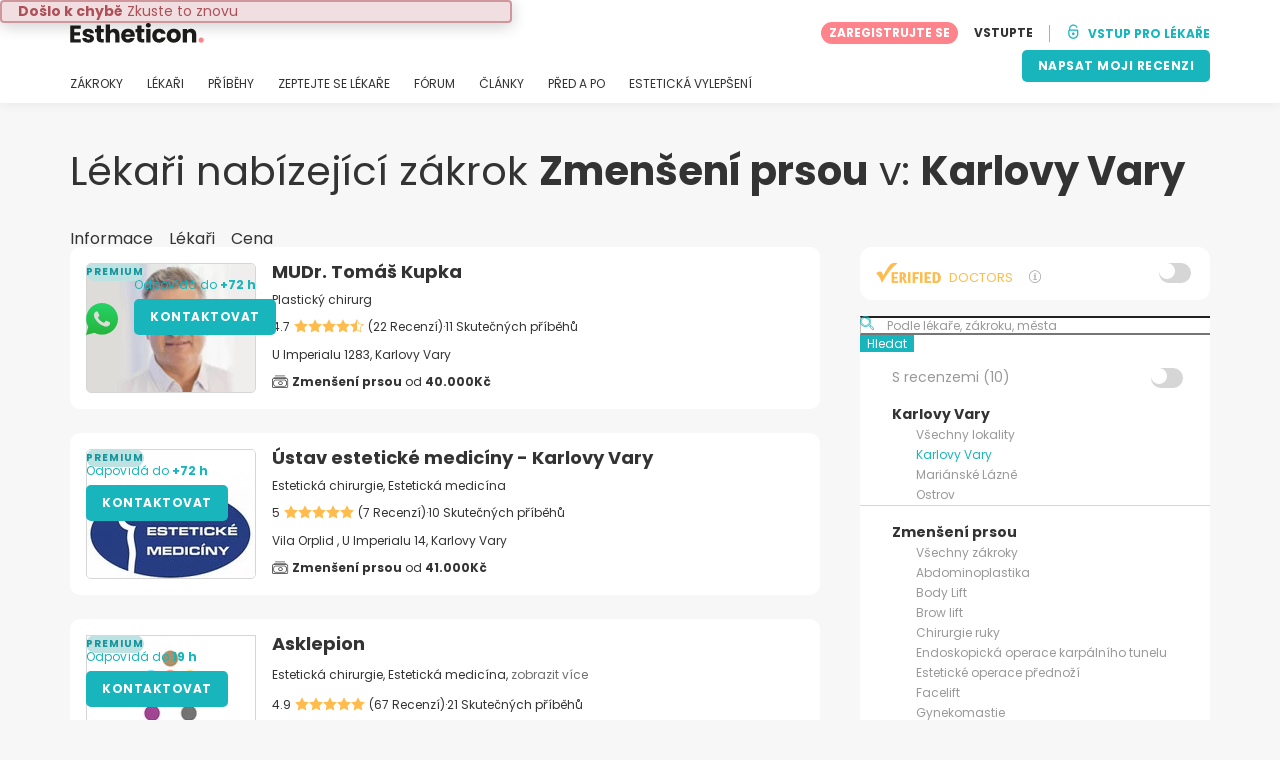

--- FILE ---
content_type: text/html; charset=UTF-8
request_url: https://www.estheticon.cz/chirurgove/zmenseni-prsou/ceska-republika/karlovy-vary
body_size: 19114
content:
<!DOCTYPE html>
<html lang="cs-CZ" class="desktop" >
<head>
        
<meta charset="utf-8" />
<meta name="viewport" content="width=device-width, minimum-scale=1.0, maximum-scale=1.0"/>

<title>Zmenšení prsou Karlovy Vary - Estheticon.cz</title>

<link rel="preconnect" href="//static.estheticon.cz" crossorigin>


                    <script async src="https://www.googletagmanager.com/gtag/js?id=G-KYTJFN45HX"></script>
    

    <link rel="stylesheet" href="https://static.estheticon.cz/10009282/build/yns/main_general.css">

            <link rel="stylesheet" href="https://static.estheticon.cz/10009282/build/yns/yns_header_nav.css">
        <link rel="stylesheet" href="https://static.estheticon.cz/10009282/build/yns/yns_footer.css">
    
    <link rel="stylesheet" href="https://static.estheticon.cz/10009282/build/yns/5056.css"><link rel="stylesheet" href="https://static.estheticon.cz/10009282/build/yns/company_listing.css">

<script id="js_analytics" type="text/javascript">
    const projectDomain = 'estheticon.cz';

        (function(i,s,o,g,r,a,m){i['GoogleAnalyticsObject']=r;i[r]=i[r]||function(){
        (i[r].q=i[r].q||[]).push(arguments)},i[r].l=1*new Date();a=s.createElement(o),
        m=s.getElementsByTagName(o)[0];a.async=1;a.src=g;m.parentNode.insertBefore(a,m)
    })(window,document,'script','https://www.google-analytics.com/analytics.js','ga');

    window.gaYNS = {
                analyticsPageItems: '10',
                analyticsTreatmentName: 'Zmenšení prsou',
        analyticsTreatmentEnglishName: 'Breast reduction',
        dimensionPath: '/doctors/list/treatment/population',
                gaTracker: 'UA-171527054-1',
                gaTrackerGlobal: 'UA-103658573-1',
        pageType: ''
    };


                !function(f,b,e,v,n,t,s){if(f.fbq)return;n=f.fbq=function(){n.callMethod?
        n.callMethod.apply(n,arguments):n.queue.push(arguments)};if(!f._fbq)f._fbq=n;
        n.push=n;n.loaded=!0;n.version='2.0';n.queue=[];t=b.createElement(e);t.async=!0;
        t.src=v;s=b.getElementsByTagName(e)[0];s.parentNode.insertBefore(t,s)}(window,
        document,'script','https://connect.facebook.net/en_US/fbevents.js');
    

                window.dataLayer = window.dataLayer || [];
        window.gA4Data = window.gA4Data || {};
        window.gA4Data.measurement_id = 'G-KYTJFN45HX';
        window.gA4Data.treatmentName = 'Zmenšení prsou';
        window.gA4Data.treatmentEnglishName = 'Breast reduction';
        window.gA4Data.pageItems = '10';
        window.gA4Data.creationDate = '';
        window.gA4Data.brandRelatedId = '';
        window.gA4Data.doctorRelatedId = '';

        function gtag(){dataLayer.push(arguments);}

        // Config GA4
        gtag('js', new Date());

        function getCookie(name) {
            return document.cookie
            .split('; ')
            .find(row => row.startsWith(name))
            ?.split('=')[1] || null;
        }
        const COOKIE_NAME = '_ynsGDPR_';
        const consentCookieValue = getCookie(COOKIE_NAME);

        const defaultConsentConfig = {
            'ad_storage': 'denied',
            'ad_user_data': 'denied',
            'ad_personalization': 'denied',
            'analytics_storage': 'denied',
            'functionality_storage': 'denied',
            'personalization_storage': 'denied',
            'security_storage': 'granted',  // Always granted
        };

        let shouldEnableUrlPassthrough = true;

        if (consentCookieValue) {
            const consent = JSON.parse(decodeURIComponent(consentCookieValue));

            Object.assign(defaultConsentConfig, {
                'ad_storage': consent.marketing ? 'granted' : 'denied',
                'ad_user_data':  consent.marketing ? 'granted' : 'denied',
                'ad_personalization':  consent.marketing ? 'granted' : 'denied',
                'analytics_storage':  consent.analysis ? 'granted' : 'denied',
                'functionality_storage':  consent.functional ? 'granted' : 'denied',
                'personalization_storage':  consent.marketing ? 'granted' : 'denied',
            });

            shouldEnableUrlPassthrough = !(consent.marketing && consent.analysis);
        }
        gtag('consent', 'default', defaultConsentConfig);

        gtag('set', 'url_passthrough', shouldEnableUrlPassthrough);

        data = {};
        data.content_group = '/doctors/list/treatment/population';
        if (window.gA4Data.treatmentName) {
            data.treatment = window.gA4Data.treatmentName;
        }
        if (window.gA4Data.treatmentEnglishName) {
            data.english_treatment = window.gA4Data.treatmentEnglishName;
        }
        if (window.gA4Data.pageItems) {
            data.content_items = window.gA4Data.pageItems;
        }
        if (window.gA4Data.creationDate) {
            data.creation_date = window.gA4Data.creationDate;
        }
        if (window.gA4Data.brandRelatedId) {
            data.brand_related_id = window.gA4Data.brandRelatedId;
        }
        if (window.gA4Data.doctorRelatedId) {
            data.doctor_related_id = window.gA4Data.doctorRelatedId;
        }

        // /_ga=([^;]+)/i.test(document.cookie) ? data.yns_client_id = RegExp.$1.split('.').slice(2).join('.').replace('3','2'): null;
        // /smd5=([^;]+)/i.test(document.cookie) ? data.yns_session_id = RegExp.$1 : null;
        /User=([^;]+)/i.test(document.cookie) ? data.user_id = RegExp.$1 : null;

        gtag('config', window.gA4Data.measurement_id, {
            ...data,
            'cookie_domain': `.${projectDomain}`,
            'linker': {
                'url_passthrough': true
            },
        });
    </script>

<!-- Google Tag Manager -->
<script>(function(w,d,s,l,i){w[l]=w[l]||[];w[l].push({'gtm.start':
            new Date().getTime(),event:'gtm.js'});var f=d.getElementsByTagName(s)[0],
        j=d.createElement(s),dl=l!='dataLayer'?'&l='+l:'';j.async=true;j.src=
        'https://www.googletagmanager.com/gtm.js?id='+i+dl;f.parentNode.insertBefore(j,f);
    })(window,document,'script','dataLayer','GTM-5PCHSHG');</script>
<!-- End Google Tag Manager -->



    <link rel="preload" href="https://static.estheticon.cz/10009282/build/yns/fonts/Poppins-Regular.ad19729d.woff2" as="font" type="font/woff2" crossorigin>
<link rel="preload" href="https://static.estheticon.cz/10009282/build/yns/fonts/Poppins-Bold.dd24d10e.woff2" as="font" type="font/woff2" crossorigin>
<link rel="preload" href="https://static.estheticon.cz/10009282/build/yns/fonts/YNS_icons.e0995834.woff2" as="font" type="font/woff2" crossorigin>




<link rel="dns-prefetch" href="//fonts.googleapis.com">
<link rel="dns-prefetch" href="//www.googleadservices.com">
<link rel="dns-prefetch" href="//pagead2.googlesyndication.com">
<link rel="dns-prefetch" href="//tpc.googlesyndication.com">
<link rel="dns-prefetch" href="//connect.facebook.net">
<link rel="dns-prefetch" href="//www.google-analytics.com">
<link rel="dns-prefetch" href="//www.googletagmanager.com">
<link rel="dns-prefetch" href="//cdnjs.cloudflare.com">
<link rel="dns-prefetch" href="//googleads.g.doubleclick.net">
<link rel="dns-prefetch" href="//stats.g.doubleclick.net">
<link rel="dns-prefetch" href="//www.google.com">
<link rel="dns-prefetch" href="//js-agent.newrelic.com">
<link rel="dns-prefetch" href="//bam.nr-data.net">
<link rel="dns-prefetch" href="//cdn.livechatinc.com">
<link rel="dns-prefetch" href="//secure.livechatinc.com">
<link rel="dns-prefetch" href="//accounts.livechatinc.com">
<link rel="dns-prefetch" href="//analytics.tiktok.com">


<meta name="google-site-verification" content="tFyTp0vI7okiPZHCNULlmh7C5U50LrLFGa80eFdgZA8"/>
<meta name="robots" content="index, follow"/>    <meta name="description" content="Nejlepší odborníci na Zmenšení prsou ve městě Karlovy Vary podle portálu Estheticon. Přečtěte si hodnocení, prohlédněte fotky, domluvte si konzultaci.
"/>
<meta name="apple-itunes-app" content="app-id=1149340927, app-argument=https://www.estheticon.cz/chirurgove/zmenseni-prsou/ceska-republika/karlovy-vary">

            <link rel="canonical" href="https://www.estheticon.cz/chirurgove/zmenseni-prsou/ceska-republika/karlovy-vary"/>
    


    <script async src="https://securepubads.g.doubleclick.net/tag/js/gpt.js"></script>
    <script>
                const decode = function (e) {
            return decodeURIComponent(e)
        }, leftTrim = function (e) {
            return e.replace(/^\s+/, "")
        }, coIsset = function (e) {
            return -1 !== window.document.cookie.indexOf(e + "=")
        }, coGet = function (e) {
            const n = document.cookie.split(";");
            let t = "", o = "", c = [];
            for (let i = 0; i < n.length; i++) if (o = (c = (t = n[i].replace(/^\s+/, "")).split("=")).shift(), t = c.join("="), e === o) return decode(t);
            return ""
        };

                window.loadSlots = false;
        window.googletag = window.googletag || {cmd: []};

        googletag.cmd.push(function () {
            let DISABLE_COOKIES = 1;

                            googletag.defineSlot('/21674600035/YNS_AU_CZ_GENERAL', [420, 420], 'div-gpt-ad-22047616751-0').addService(googletag.pubads());
                                                    googletag.pubads().enableSingleRequest();
            googletag.pubads().setTargeting('country', ['cz'])
                                            .setTargeting('treatment', ['zmenseni-prsou'])
                                                            .setTargeting('city_name', ['karlovy-vary'])
                                                            .setTargeting('area2_name', ['karlovarsky'])
                                                            .setTargeting('section', ['/doctors/list/treatment/population']);

            if (coIsset('_ynsGDPR_')) {
                const segmentationEnabled = JSON.parse(coGet('_ynsGDPR_')).segmentation;
                DISABLE_COOKIES = segmentationEnabled ? 0 : 1;
            }

            googletag.pubads().setCookieOptions(DISABLE_COOKIES);
            googletag.pubads().collapseEmptyDivs(true);
            googletag.pubads().addEventListener('slotOnload', function (event) {
                window.loadSlots = true;
            });

            googletag.enableServices();
        });
    </script>


<link rel="manifest" href="/manifest.webmanifest"/>

    <base href="https://www.estheticon.cz">
</head>

<body id="company_listing"        data-meta="treatment_card"              data-show-sensitive-content="false"
      class="        "
>
            
    <header class="header-nav header-nav--desktop u-flex">
        <div class="container-layout">
            <div class="header-nav__top u-flex u-flex-justify-between u-flex-align-items-center">
                                <a href="/"
                   class="header-nav__logo u-flex u-flex-align-items-center"
                   title="Estetická medicína"
                >
                    <img src="https://static.estheticon.cz/img/img_et/logo/CZ/logo.svg"
                         width="134"
                         height="20"
                         alt="Estetická medicína"
                    />
                </a>
                
                                

                                <div id="jsv-nav-user-menu-new">
                    <div class="nav-user-menu"><ul
                class="nav-user-menu--not-logged nav-user-menu__links u-flex u-flex-align-items-center u-p--0"
                data-role="nav-user-menu-not-logged"
            ><li class="nav-user-menu__users-register"><span
                        data-href="/registration"
                        rel="nofollow"
                        class="nav-user-menu__users-register-btn u-font--bold u-flex u-flex-align-items-center u-flex-justify-center u-render__cursor--pointer u-render__border-none internal-span-link"
                        aria-label="Zaregistrujte se na Estheticon.cz"
                        data-role="nav-user-register-btn"
                    >
                        ZAREGISTRUJTE SE
                    </span></li><li class="nav-user-menu__users-login"><span
                        data-href="/sign-in?rurl=https://www.estheticon.cz/chirurgove/zmenseni-prsou/ceska-republika/karlovy-vary"
                        rel="nofollow"
                        class="btn--primary btn--white u-ml--2 u-font--bold u-render__border-none internal-span-link"
                        data-role="nav-user-login-btn"
                    >
                        VSTUPTE
                    </span></li><li class="nav-user-menu__doctors u-ml--2 u-pl--2"><i
                        class="yns-icon-unlocked u-font--bold"
                        aria-hidden="true"
                    ></i><span
                        data-href="/front/user_account/login"
                        rel="nofollow"
                        class="u-ml--1 u-font--bold u-render__border-none btn--basic u-render__underline-none internal-span-link"
                    >VSTUP PRO LÉKAŘE</span></li></ul></div>
                </div>
            </div>

                        <nav role="navigation" class="u-flex u-flex-justify-between">
                <ul class="header-nav__list u-mt--3 u-pl--0" data-role="header-nav-list">
                                        <li class="header-nav__list-item header-nav__sublist-parent u-render__position--relative">
                        <a class="header-nav__list-link u-pb--1 "
                           href="https://www.estheticon.cz/zakroky"
                           data-link="treatment_list"
                        >
                            ZÁKROKY
                        </a>

                                                        
    <div class="header-nav__sublist ">
        <div class="u-text--nowrap">
            <span class="header-nav__sublist-label u-font--bold u-mr--1">Nejoblíbenější zákroky</span>
            <a href="https://www.estheticon.cz/zakroky" class="header-nav__sublist-link-all u-font--bold u-text--nowrap js-ga-link"
               data-ga-ev="Main menu|View all treatments|Zobrazit vše">
                                    Zobrazit vše
                            </a>
        </div>
        <ul class="u-p--0">
                                                                                                                                                                                                        <li>
                    <a href="https://www.estheticon.cz/zakroky/abdominoplastika-operace-bricha"
                       class="header-nav__sublist-link u-text--ellipsis js-ga-link"
                       data-ga-ev="Main menu|Go to treatment item|Abdominoplastika">
                        Abdominoplastika
                    </a>
                </li>
                                                                                                                                                                                                        <li>
                    <a href="https://www.estheticon.cz/zakroky/nechirurgicke-vyhlazeni-vrasek-botox"
                       class="header-nav__sublist-link u-text--ellipsis js-ga-link"
                       data-ga-ev="Main menu|Go to treatment item|Botulotoxin">
                        Botulotoxin
                    </a>
                </li>
                                                                                                                                                                                                        <li>
                    <a href="https://www.estheticon.cz/zakroky/restylane-juvederm-surgiderm-teosyal"
                       class="header-nav__sublist-link u-text--ellipsis js-ga-link"
                       data-ga-ev="Main menu|Go to treatment item|Kyselina hyaluronová">
                        Kyselina hyaluronová
                    </a>
                </li>
                                                                                                                                                                                                        <li>
                    <a href="https://www.estheticon.cz/zakroky/liposukce"
                       class="header-nav__sublist-link u-text--ellipsis js-ga-link"
                       data-ga-ev="Main menu|Go to treatment item|Liposukce">
                        Liposukce
                    </a>
                </li>
                                                                                                                                                                                                        <li>
                    <a href="https://www.estheticon.cz/zakroky/laserove-odstraneni-tetovani-a-pigmentaci"
                       class="header-nav__sublist-link u-text--ellipsis js-ga-link"
                       data-ga-ev="Main menu|Go to treatment item|Odstranění tetování">
                        Odstranění tetování
                    </a>
                </li>
                                                                                                                                                                                                        <li>
                    <a href="https://www.estheticon.cz/zakroky/odstraneni-znamenek-koznich-vyrustku"
                       class="header-nav__sublist-link u-text--ellipsis js-ga-link"
                       data-ga-ev="Main menu|Go to treatment item|Odstranění znamének">
                        Odstranění znamének
                    </a>
                </li>
                                                                                                                                                                                                        <li>
                    <a href="https://www.estheticon.cz/zakroky/operace-hornich-vicek"
                       class="header-nav__sublist-link u-text--ellipsis js-ga-link"
                       data-ga-ev="Main menu|Go to treatment item|Operace horních víček">
                        Operace horních víček
                    </a>
                </li>
                                                                                                                                                                                                        <li>
                    <a href="https://www.estheticon.cz/zakroky/plasticka-operace-ocnich-vicek-blepharoplastika"
                       class="header-nav__sublist-link u-text--ellipsis js-ga-link"
                       data-ga-ev="Main menu|Go to treatment item|Operace očních víček">
                        Operace očních víček
                    </a>
                </li>
                                                                                                                                                                                                        <li>
                    <a href="https://www.estheticon.cz/zakroky/plasticka-operace-nosu-rhinoplastika"
                       class="header-nav__sublist-link u-text--ellipsis js-ga-link"
                       data-ga-ev="Main menu|Go to treatment item|Rhinoplastika">
                        Rhinoplastika
                    </a>
                </li>
                                                                                                                                                                                                        <li>
                    <a href="https://www.estheticon.cz/zakroky/zvetseni-prsou-augmentace-mammaplastika"
                       class="header-nav__sublist-link u-text--ellipsis js-ga-link"
                       data-ga-ev="Main menu|Go to treatment item|Zvětšení prsou">
                        Zvětšení prsou
                    </a>
                </li>
                    </ul>
    </div>

                                            </li>

                                        <li class="header-nav__list-item header-nav__sublist-parent u-render__position--relative">
                        <a href="https://www.estheticon.cz/chirurgove"
                           class="header-nav__list-link u-pb--1 "
                           data-link="company_listing"
                        >
                            LÉKAŘI
                        </a>

                                                        
    <div class="header-nav__sublist ">
        <div class="u-text--nowrap">
            <span class="header-nav__sublist-label u-font--bold u-mr--1">Odborníci podle zákroku a lokality</span>
            <a href="https://www.estheticon.cz/chirurgove" class="header-nav__sublist-link-all u-font--bold u-text--nowrap js-ga-link"
               data-ga-ev="Main menu|View all doctors|Zobrazit vše">
                                    Zobrazit vše
                            </a>
        </div>
        <ul class="u-p--0">
                                                                                                                                                                                                                                                    <li>
                    <a href="https://www.estheticon.cz/chirurgove/abdominoplastika-operace-bricha/ceska-republika/praha"
                       class="header-nav__sublist-link u-text--ellipsis js-ga-link"
                       data-ga-ev="Main menu|Go to doctors list treatment area2|Abdominoplastika Praha">
                        Abdominoplastika Praha
                    </a>
                </li>
                                                                                                                                                                                                                                                    <li>
                    <a href="https://www.estheticon.cz/chirurgove/plasticka-operace-ocnich-vicek-blepharoplastika/ceska-republika/plzen"
                       class="header-nav__sublist-link u-text--ellipsis js-ga-link"
                       data-ga-ev="Main menu|Go to doctors list treatment area2|Operace očních víček Plzeň">
                        Operace očních víček Plzeň
                    </a>
                </li>
                                                                                                                                                                                                                                                    <li>
                    <a href="https://www.estheticon.cz/chirurgove/odstraneni-nadmerneho-poceni-hyperhydrozy-botuloto/ceska-republika/ostrava"
                       class="header-nav__sublist-link u-text--ellipsis js-ga-link"
                       data-ga-ev="Main menu|Go to doctors list treatment area2|Botulotoxin proti pocení Ostrava">
                        Botulotoxin proti pocení Ostrava
                    </a>
                </li>
                                                                                                                                                                                                                                                    <li>
                    <a href="https://www.estheticon.cz/chirurgove/liposukce/ceska-republika/brno"
                       class="header-nav__sublist-link u-text--ellipsis js-ga-link"
                       data-ga-ev="Main menu|Go to doctors list treatment area2|Liposukce Brno">
                        Liposukce Brno
                    </a>
                </li>
                                                                                                                                                                                                                                                    <li>
                    <a href="https://www.estheticon.cz/chirurgove/plasticka-operace-ocnich-vicek-blepharoplastika/ceska-republika/praha"
                       class="header-nav__sublist-link u-text--ellipsis js-ga-link"
                       data-ga-ev="Main menu|Go to doctors list treatment area2|Operace očních víček Praha">
                        Operace očních víček Praha
                    </a>
                </li>
                                                                                                                                                                                                                                                    <li>
                    <a href="https://www.estheticon.cz/chirurgove/zvetseni-prsou-augmentace-mammaplastika/ceska-republika/praha"
                       class="header-nav__sublist-link u-text--ellipsis js-ga-link"
                       data-ga-ev="Main menu|Go to doctors list treatment area2|Zvětšení prsou Praha">
                        Zvětšení prsou Praha
                    </a>
                </li>
                                                                                                                                                                                                                                                    <li>
                    <a href="https://www.estheticon.cz/chirurgove/liposukce/ceska-republika/plzen"
                       class="header-nav__sublist-link u-text--ellipsis js-ga-link"
                       data-ga-ev="Main menu|Go to doctors list treatment area2|Liposukce Plzeň">
                        Liposukce Plzeň
                    </a>
                </li>
                                                                                                                                                                                                                                                    <li>
                    <a href="https://www.estheticon.cz/chirurgove/nechirurgicke-vyhlazeni-vrasek-botox/ceska-republika/praha"
                       class="header-nav__sublist-link u-text--ellipsis js-ga-link"
                       data-ga-ev="Main menu|Go to doctors list treatment area2|Botulotoxin Praha">
                        Botulotoxin Praha
                    </a>
                </li>
                                                                                                                                                                                                                                                    <li>
                    <a href="https://www.estheticon.cz/chirurgove/zvetseni-prsou-augmentace-mammaplastika/ceska-republika/brno"
                       class="header-nav__sublist-link u-text--ellipsis js-ga-link"
                       data-ga-ev="Main menu|Go to doctors list treatment area2|Zvětšení prsou Brno">
                        Zvětšení prsou Brno
                    </a>
                </li>
                                                                                                                                                                                                                                                    <li>
                    <a href="https://www.estheticon.cz/chirurgove/abdominoplastika-operace-bricha/ceska-republika/ostrava"
                       class="header-nav__sublist-link u-text--ellipsis js-ga-link"
                       data-ga-ev="Main menu|Go to doctors list treatment area2|Abdominoplastika Ostrava">
                        Abdominoplastika Ostrava
                    </a>
                </li>
                    </ul>
    </div>

                                            </li>

                                                                <li class="header-nav__list-item header-nav__sublist-parent u-render__position--relative">
                            <a class="header-nav__list-link u-pb--1 "
                               href="https://www.estheticon.cz/pacienti"
                               data-link="experiences-home"
                               data-role="experiences-navigation-tab"
                            >
                                PŘÍBĚHY
                            </a>

                                                                
    <div class="header-nav__sublist ">
        <div class="u-text--nowrap">
            <span class="header-nav__sublist-label u-font--bold u-mr--1">Zákroky s nejvíce příběhy</span>
            <a href="https://www.estheticon.cz/pacienti" class="header-nav__sublist-link-all u-font--bold u-text--nowrap js-ga-link"
               data-ga-ev="Main menu|View all experiences|Zobrazit vše">
                                    Zobrazit vše
                            </a>
        </div>
        <ul class="u-p--0">
                                                                                                                                                                                                        <li>
                    <a href="https://www.estheticon.cz/pacienti/abdominoplastika-operace-bricha"
                       class="header-nav__sublist-link u-text--ellipsis js-ga-link"
                       data-ga-ev="Main menu|Go to treatment experience list|Příběhy o zákroku Abdominoplastika">
                        Příběhy o zákroku Abdominoplastika
                    </a>
                </li>
                                                                                                                                                                                                        <li>
                    <a href="https://www.estheticon.cz/pacienti/face-lift-rhytidektomie"
                       class="header-nav__sublist-link u-text--ellipsis js-ga-link"
                       data-ga-ev="Main menu|Go to treatment experience list|Příběhy o zákroku Facelift">
                        Příběhy o zákroku Facelift
                    </a>
                </li>
                                                                                                                                                                                                        <li>
                    <a href="https://www.estheticon.cz/pacienti/liposukce"
                       class="header-nav__sublist-link u-text--ellipsis js-ga-link"
                       data-ga-ev="Main menu|Go to treatment experience list|Příběhy o zákroku Liposukce">
                        Příběhy o zákroku Liposukce
                    </a>
                </li>
                                                                                                                                                                                                        <li>
                    <a href="https://www.estheticon.cz/pacienti/modelace-prsou-breast-lift-mastopexe"
                       class="header-nav__sublist-link u-text--ellipsis js-ga-link"
                       data-ga-ev="Main menu|Go to treatment experience list|Příběhy o zákroku Modelace prsou">
                        Příběhy o zákroku Modelace prsou
                    </a>
                </li>
                                                                                                                                                                                                        <li>
                    <a href="https://www.estheticon.cz/pacienti/modelace-prsou-s-augmentaci"
                       class="header-nav__sublist-link u-text--ellipsis js-ga-link"
                       data-ga-ev="Main menu|Go to treatment experience list|Příběhy o zákroku Modelace prsou s augmentací (pomocí prsních implantátů)">
                        Příběhy o zákroku Modelace prsou s augmentací (pomocí prsních implantátů)
                    </a>
                </li>
                                                                                                                                                                                                        <li>
                    <a href="https://www.estheticon.cz/pacienti/operace-hornich-vicek"
                       class="header-nav__sublist-link u-text--ellipsis js-ga-link"
                       data-ga-ev="Main menu|Go to treatment experience list|Příběhy o zákroku Operace horních víček">
                        Příběhy o zákroku Operace horních víček
                    </a>
                </li>
                                                                                                                                                                                                        <li>
                    <a href="https://www.estheticon.cz/pacienti/plasticka-operace-ocnich-vicek-blepharoplastika"
                       class="header-nav__sublist-link u-text--ellipsis js-ga-link"
                       data-ga-ev="Main menu|Go to treatment experience list|Příběhy o zákroku Operace očních víček">
                        Příběhy o zákroku Operace očních víček
                    </a>
                </li>
                                                                                                                                                                                                        <li>
                    <a href="https://www.estheticon.cz/pacienti/plasticka-operace-nosu-rhinoplastika"
                       class="header-nav__sublist-link u-text--ellipsis js-ga-link"
                       data-ga-ev="Main menu|Go to treatment experience list|Příběhy o zákroku Rhinoplastika">
                        Příběhy o zákroku Rhinoplastika
                    </a>
                </li>
                                                                                                                                                                                                        <li>
                    <a href="https://www.estheticon.cz/pacienti/zmenseni-prsou"
                       class="header-nav__sublist-link u-text--ellipsis js-ga-link"
                       data-ga-ev="Main menu|Go to treatment experience list|Příběhy o zákroku Zmenšení prsou">
                        Příběhy o zákroku Zmenšení prsou
                    </a>
                </li>
                                                                                                                                                                                                        <li>
                    <a href="https://www.estheticon.cz/pacienti/zvetseni-prsou-augmentace-mammaplastika"
                       class="header-nav__sublist-link u-text--ellipsis js-ga-link"
                       data-ga-ev="Main menu|Go to treatment experience list|Příběhy o zákroku Zvětšení prsou">
                        Příběhy o zákroku Zvětšení prsou
                    </a>
                </li>
                    </ul>
    </div>

                                                    </li>
                    
                                                                <li class="header-nav__list-item header-nav__sublist-parent u-render__position--relative">
                            <a class="header-nav__list-link u-pb--1 "
                               href="https://www.estheticon.cz/diskuze"
                               data-link="qanda_home"
                            >
                                ZEPTEJTE SE LÉKAŘE
                            </a>

                                                                
    <div class="header-nav__sublist ">
        <div class="u-text--nowrap">
            <span class="header-nav__sublist-label u-font--bold u-mr--1">Zákroky s nejvíce dotazy</span>
            <a href="https://www.estheticon.cz/diskuze" class="header-nav__sublist-link-all u-font--bold u-text--nowrap js-ga-link"
               data-ga-ev="Main menu|View all qanda|Zobrazit vše">
                                    Zobrazit vše
                            </a>
        </div>
        <ul class="u-p--0">
                                                                                                                                                                                                        <li>
                    <a href="https://www.estheticon.cz/diskuze/abdominoplastika-operace-bricha"
                       class="header-nav__sublist-link u-text--ellipsis js-ga-link"
                       data-ga-ev="Main menu|Go to treatment qanda|Otázky o zákroku Abdominoplastika">
                        Otázky o zákroku Abdominoplastika
                    </a>
                </li>
                                                                                                                                                                                                        <li>
                    <a href="https://www.estheticon.cz/diskuze/nechirurgicke-vyhlazeni-vrasek-botox"
                       class="header-nav__sublist-link u-text--ellipsis js-ga-link"
                       data-ga-ev="Main menu|Go to treatment qanda|Otázky o zákroku Botulotoxin">
                        Otázky o zákroku Botulotoxin
                    </a>
                </li>
                                                                                                                                                                                                        <li>
                    <a href="https://www.estheticon.cz/diskuze/injekcni-vyplne-kolagen-fibrogen"
                       class="header-nav__sublist-link u-text--ellipsis js-ga-link"
                       data-ga-ev="Main menu|Go to treatment qanda|Otázky o zákroku Injekční výplně">
                        Otázky o zákroku Injekční výplně
                    </a>
                </li>
                                                                                                                                                                                                        <li>
                    <a href="https://www.estheticon.cz/diskuze/operace-zenskeho-genitalu"
                       class="header-nav__sublist-link u-text--ellipsis js-ga-link"
                       data-ga-ev="Main menu|Go to treatment qanda|Otázky o zákroku Labioplastika">
                        Otázky o zákroku Labioplastika
                    </a>
                </li>
                                                                                                                                                                                                        <li>
                    <a href="https://www.estheticon.cz/diskuze/liposukce"
                       class="header-nav__sublist-link u-text--ellipsis js-ga-link"
                       data-ga-ev="Main menu|Go to treatment qanda|Otázky o zákroku Liposukce">
                        Otázky o zákroku Liposukce
                    </a>
                </li>
                                                                                                                                                                                                        <li>
                    <a href="https://www.estheticon.cz/diskuze/obrizka"
                       class="header-nav__sublist-link u-text--ellipsis js-ga-link"
                       data-ga-ev="Main menu|Go to treatment qanda|Otázky o zákroku Obřízka">
                        Otázky o zákroku Obřízka
                    </a>
                </li>
                                                                                                                                                                                                        <li>
                    <a href="https://www.estheticon.cz/diskuze/odstraneni-znamenek-koznich-vyrustku"
                       class="header-nav__sublist-link u-text--ellipsis js-ga-link"
                       data-ga-ev="Main menu|Go to treatment qanda|Otázky o zákroku Odstranění znamének">
                        Otázky o zákroku Odstranění znamének
                    </a>
                </li>
                                                                                                                                                                                                        <li>
                    <a href="https://www.estheticon.cz/diskuze/plasticka-operace-ocnich-vicek-blepharoplastika"
                       class="header-nav__sublist-link u-text--ellipsis js-ga-link"
                       data-ga-ev="Main menu|Go to treatment qanda|Otázky o zákroku Operace očních víček">
                        Otázky o zákroku Operace očních víček
                    </a>
                </li>
                                                                                                                                                                                                        <li>
                    <a href="https://www.estheticon.cz/diskuze/plasticka-operace-nosu-rhinoplastika"
                       class="header-nav__sublist-link u-text--ellipsis js-ga-link"
                       data-ga-ev="Main menu|Go to treatment qanda|Otázky o zákroku Rhinoplastika">
                        Otázky o zákroku Rhinoplastika
                    </a>
                </li>
                                                                                                                                                                                                        <li>
                    <a href="https://www.estheticon.cz/diskuze/zvetseni-prsou-augmentace-mammaplastika"
                       class="header-nav__sublist-link u-text--ellipsis js-ga-link"
                       data-ga-ev="Main menu|Go to treatment qanda|Otázky o zákroku Zvětšení prsou">
                        Otázky o zákroku Zvětšení prsou
                    </a>
                </li>
                    </ul>
    </div>

                                                    </li>
                    
                                                                <li class="header-nav__list-item">
                            <a class="header-nav__list-link u-pb--1 "
                               href="https://forum.estheticon.cz/"
                               data-link="forum-list-categories"
                            >
                                FÓRUM
                            </a>
                        </li>
                    
                                        <li class="header-nav__list-item">
                        <a class="header-nav__list-link u-pb--1 "
                           href="https://www.estheticon.cz/novinky"
                           data-link="article-home"
                        >
                            ČLÁNKY
                        </a>
                    </li>

                                                                <li class="header-nav__list-item">
                            <a class="header-nav__list-link u-pb--1 "
                               href="https://www.estheticon.cz/pred-a-po"
                               data-link="gallery-listing"
                            >
                                PŘED A PO
                            </a>
                        </li>
                    
                                        <li class="header-nav__list-item">
                        <a class="header-nav__list-link u-pb--1 "
                           href="https://www.estheticon.cz/esteticka-vylepseni"
                           data-link="concern_list"
                        >
                            ESTETICKÁ VYLEPŠENÍ
                        </a>
                    </li>
                </ul>

                                                        <div class="u-my--1">
                        <button
                            data-com-id="0"
                            data-treatment-id="0"
                            data-source="14"
                            class="btn-header btn-header--primary u-render__display--none js-experience-review-selector js-show-for-patients js-ga-link"
                                
    data-ga-category="click"
    data-ga-props="{&quot;action&quot;:&quot;share experience&quot;,&quot;cta&quot;:&quot;navigation button&quot;,&quot;content_group&quot;:&quot;\/doctors\/list\/treatment\/population&quot;}"

                        >NAPSAT MOJI RECENZI</button>
                    </div>
                            </nav>
        </div>
    </header>

    
    <div id="remarketing" data-section="company_list"
        data-sev-id="6737"        data-ae2-id="784174" />

    <div class="container-layout">
                                    <div class="u-mt--5 d:u-mt--6 u-mb--4 d:u-mb--5 u-flex u-flex--gap-8 d:u-flex--gap-16">
                <h1 class="u-font--regular u-m--0">
                    Lékaři nabízející zákrok <b>Zmenšení prsou</b> v: <b>Karlovy Vary</b>
                </h1>

                                                        <div class="btn--rounded bookmark-btn u-flex-none u-render__display--none">
                        <div
                            id="jsv-bookmark-btn-6737"
                            class="jsv-bookmark-btn u-flex u-flex-align-items-center u-flex-justify-center u-render__cursor--pointer"
                            data-treatment-id="6737"
                        ></div>
                    </div>
                            </div>

                                        <nav>
    <ul class="u-flex u-p--0">
                                    <li class="tabs__item u-mr--2">
                    <a href="https://www.estheticon.cz/zakroky/zmenseni-prsou"
                       class="tabs__item-link u-color--grey-carbon"
                       data-role="tab_home"
                    >
                        Informace
                    </a>
                </li>
                                                <li class="tabs__item u-mr--2">
                    <a href="/chirurgove/zmenseni-prsou"
                       class="tabs__item-link u-color--grey-carbon tabs__item-link--active"
                       data-role="tab_companies"
                    >
                        Lékaři
                    </a>
                </li>
                                                <li class="tabs__item ">
                    <a href="/ceniky/zmenseni-prsou"
                       class="tabs__item-link u-color--grey-carbon"
                       data-role="tab_pricing"
                    >
                        Cena
                    </a>
                </li>
                        </ul>
</nav>

                    
        <div class="container-layout__grid has-sidebar">
            <div class="container-layout__content">                                
                                
                                <div class="company-listing__loop js_companies_container">
                    
 
<script
        id="ga-listing-data-1"
        type="application/ld+json"
>
            {
        "items": [
                                    {
                    "content_group": "/doctors/list/treatment/population",
                    "index": "0",
                    "item_area2": "Karlovarský kraj",
                    "item_category": "premium",
                    "item_category2": "doctor",
                    "item_category3": "C",
                    "item_category4": "349962",
                    "item_id": "349967",
                    "item_list_id": "breast_reduction_in_karlovy_vary",
                    "item_list_name": "Breast reduction in Karlovy Vary",
                    "item_name": "MUDr. Tomáš Kupka",
                    "item_population": "Karlovy Vary",
                    "item_treatment": "Breast reduction",
                    "page_index": "1"
                },
                                    {
                    "content_group": "/doctors/list/treatment/population",
                    "index": "1",
                    "item_area2": "Karlovarský kraj",
                    "item_category": "premium",
                    "item_category2": "center",
                    "item_category3": "C",
                    "item_category4": "349962",
                    "item_id": "349911",
                    "item_list_id": "breast_reduction_in_karlovy_vary",
                    "item_list_name": "Breast reduction in Karlovy Vary",
                    "item_name": "Ústav estetické medicíny - Karlovy Vary",
                    "item_population": "Karlovy Vary",
                    "item_treatment": "Breast reduction",
                    "page_index": "1"
                },
                                    {
                    "content_group": "/doctors/list/treatment/population",
                    "index": "2",
                    "item_area2": "Karlovarský kraj",
                    "item_category": "premium",
                    "item_category2": "center",
                    "item_category3": "A",
                    "item_category4": "349885",
                    "item_id": "349885",
                    "item_list_id": "breast_reduction_in_karlovy_vary",
                    "item_list_name": "Breast reduction in Karlovy Vary",
                    "item_name": "Asklepion",
                    "item_population": "Karlovy Vary",
                    "item_treatment": "Breast reduction",
                    "page_index": "1"
                },
                                    {
                    "content_group": "/doctors/list/treatment/population",
                    "index": "3",
                    "item_area2": "Karlovarský kraj",
                    "item_category": "basic",
                    "item_category2": "center",
                    "item_category3": "",
                    "item_category4": "",
                    "item_id": "351154",
                    "item_list_id": "breast_reduction_in_karlovy_vary",
                    "item_list_name": "Breast reduction in Karlovy Vary",
                    "item_name": "GiSant",
                    "item_population": "Karlovy Vary",
                    "item_treatment": "Breast reduction",
                    "page_index": "1"
                },
                                    {
                    "content_group": "/doctors/list/treatment/population",
                    "index": "4",
                    "item_area2": "Karlovarský kraj",
                    "item_category": "basic",
                    "item_category2": "center",
                    "item_category3": "",
                    "item_category4": "351542",
                    "item_id": "351542",
                    "item_list_id": "breast_reduction_in_karlovy_vary",
                    "item_list_name": "Breast reduction in Karlovy Vary",
                    "item_name": "German Med Clinic s.r.o.",
                    "item_population": "Karlovy Vary",
                    "item_treatment": "Breast reduction",
                    "page_index": "1"
                },
                                    {
                    "content_group": "/doctors/list/treatment/population",
                    "index": "5",
                    "item_area2": "Karlovarský kraj",
                    "item_category": "basic",
                    "item_category2": "doctor",
                    "item_category3": "",
                    "item_category4": "351766",
                    "item_id": "349966",
                    "item_list_id": "breast_reduction_in_karlovy_vary",
                    "item_list_name": "Breast reduction in Karlovy Vary",
                    "item_name": "MUDr. Pavel Giebel",
                    "item_population": "Karlovy Vary",
                    "item_treatment": "Breast reduction",
                    "page_index": "1"
                },
                                    {
                    "content_group": "/doctors/list/treatment/population",
                    "index": "6",
                    "item_area2": "Karlovarský kraj",
                    "item_category": "basic",
                    "item_category2": "doctor",
                    "item_category3": "",
                    "item_category4": "351542",
                    "item_id": "351029",
                    "item_list_id": "breast_reduction_in_karlovy_vary",
                    "item_list_name": "Breast reduction in Karlovy Vary",
                    "item_name": "MUDr. Jaroslav Moravec",
                    "item_population": "Karlovy Vary",
                    "item_treatment": "Breast reduction",
                    "page_index": "1"
                },
                                    {
                    "content_group": "/doctors/list/treatment/population",
                    "index": "7",
                    "item_area2": "Karlovarský kraj",
                    "item_category": "basic",
                    "item_category2": "doctor",
                    "item_category3": "",
                    "item_category4": "351766",
                    "item_id": "349893",
                    "item_list_id": "breast_reduction_in_karlovy_vary",
                    "item_list_name": "Breast reduction in Karlovy Vary",
                    "item_name": "MUDr. Josef Němeček",
                    "item_population": "Karlovy Vary",
                    "item_treatment": "Breast reduction",
                    "page_index": "1"
                },
                                    {
                    "content_group": "/doctors/list/treatment/population",
                    "index": "8",
                    "item_area2": "Karlovarský kraj",
                    "item_category": "basic",
                    "item_category2": "center",
                    "item_category3": "",
                    "item_category4": "",
                    "item_id": "351541",
                    "item_list_id": "breast_reduction_in_karlovy_vary",
                    "item_list_name": "Breast reduction in Karlovy Vary",
                    "item_name": "Health&amp;Beauty Clinic s.r.o.",
                    "item_population": "Karlovy Vary",
                    "item_treatment": "Breast reduction",
                    "page_index": "1"
                },
                                    {
                    "content_group": "/doctors/list/treatment/population",
                    "index": "9",
                    "item_area2": "Karlovarský kraj",
                    "item_category": "basic",
                    "item_category2": "doctor",
                    "item_category3": "",
                    "item_category4": "",
                    "item_id": "349974",
                    "item_list_id": "breast_reduction_in_karlovy_vary",
                    "item_list_name": "Breast reduction in Karlovy Vary",
                    "item_name": "MUDr. Josef  Hrbatý",
                    "item_population": "Karlovy Vary",
                    "item_treatment": "Breast reduction",
                    "page_index": "1"
                }
        ],
    "item_list_id": "breast_reduction_in_karlovy_vary",
        "item_list_name": "Breast reduction in Karlovy Vary"
    }
</script>

            
        

<article
    id="li_1"
    class="u-bg--white u-radius--10 u-p--2 u-render__position--relative js_customer_content"
    data-company-id="349967"
    data-appointment="not_showing"
    data-company-ordinal="1"
    data-role="company list item"
    data-type="premium"
    data-global-offer=""
>
     


<div class="company-miniature">
                            

                
    <span
        class="bookmark bookmark--premium u-font--bold u-px--1 u-render__position--absolute"
        data-role="company-chip"
    >
        Premium
    </span>

            
        <div class="company-miniature__picture">
        




                                    
            <a href="https://www.estheticon.cz/chirurgove/tomas-kupka"
                                            
    data-ga-category="view_item"
    data-ga-props="{&quot;action&quot;:&quot;go to doctor card&quot;,&quot;content_group&quot;:&quot;\/doctors\/list\/treatment\/population&quot;,&quot;cta&quot;:&quot;list item image&quot;,&quot;doctor_id&quot;:349967,&quot;items&quot;:[{&quot;content_group&quot;:&quot;\/doctors\/list\/treatment\/population&quot;,&quot;index&quot;:0,&quot;item_area2&quot;:&quot;Karlovarsk\u00fd kraj&quot;,&quot;item_category&quot;:&quot;premium&quot;,&quot;item_category2&quot;:&quot;doctor&quot;,&quot;item_category3&quot;:&quot;C&quot;,&quot;item_category4&quot;:349962,&quot;item_id&quot;:349967,&quot;item_list_id&quot;:&quot;breast_reduction_in_karlovy_vary&quot;,&quot;item_list_name&quot;:&quot;Breast reduction in Karlovy Vary&quot;,&quot;item_name&quot;:&quot;MUDr. Tom\u00e1\u0161 Kupka&quot;,&quot;item_population&quot;:&quot;Karlovy Vary&quot;,&quot;item_treatment&quot;:&quot;Breast reduction&quot;,&quot;page_index&quot;:1}],&quot;user_id&quot;:null}"

                        data-role="company-logo"
                            class="js-ga-link"
                    >
    
            <picture class="company-logo__picture u-render__overflow--hidden u-flex-none skeleton skeleton--r5"><source srcset="//static.estheticon.cz/site/company/c2/349967/logo/tomas-kupka_li1.webp?timestamp=1760224312"
                        type="image/webp"
                ><source srcset="//static.estheticon.cz/site/company/c2/349967/logo/tomas-kupka_li1.jpg?timestamp=1760224312"
                        type="image/jpg"
                ><img src="//static.estheticon.cz/site/company/c2/349967/logo/tomas-kupka_li1.jpg?timestamp=1760224312"
                 alt="MUDr. Tomáš Kupka"
                                
                                
                                
                                
                                
                                
                                                    width="168"
                
                                                    height="128"
                
                                                    loading="eager"
                
                                
                                                    decoding="async"
                
                                
                                            /></picture>

            </a>
    
                

    </div>

        <h3 class="company-miniature__name u-font--bold u-mt--0 u-mb--1">
        <a
            href="https://www.estheticon.cz/chirurgove/tomas-kupka"
            class="company-miniature__name-link js-ga-link"
                                
    data-ga-category="view_item"
    data-ga-props="{&quot;action&quot;:&quot;go to doctor card&quot;,&quot;content_group&quot;:&quot;\/doctors\/list\/treatment\/population&quot;,&quot;cta&quot;:&quot;list item name&quot;,&quot;doctor_id&quot;:349967,&quot;items&quot;:[{&quot;content_group&quot;:&quot;\/doctors\/list\/treatment\/population&quot;,&quot;index&quot;:0,&quot;item_area2&quot;:&quot;Karlovarsk\u00fd kraj&quot;,&quot;item_category&quot;:&quot;premium&quot;,&quot;item_category2&quot;:&quot;doctor&quot;,&quot;item_category3&quot;:&quot;C&quot;,&quot;item_category4&quot;:349962,&quot;item_id&quot;:349967,&quot;item_list_id&quot;:&quot;breast_reduction_in_karlovy_vary&quot;,&quot;item_list_name&quot;:&quot;Breast reduction in Karlovy Vary&quot;,&quot;item_name&quot;:&quot;MUDr. Tom\u00e1\u0161 Kupka&quot;,&quot;item_population&quot;:&quot;Karlovy Vary&quot;,&quot;item_treatment&quot;:&quot;Breast reduction&quot;,&quot;page_index&quot;:1}],&quot;user_id&quot;:null}"

                        data-role="company-title"
                    >
            MUDr. Tomáš Kupka
        </a>
    </h3>

                <div class="company-miniature__specialities u-mb--1">
                                        Plastický chirurg            
                    </div>
    
        <div
        class="company-miniature__rating u-flex u-flex-align-items-baseline u-flex-wrap u-mb--1"
        data-role="company-rating"
    >
                    
            

    <div
                        class="stars u-flex u-flex-align-items-center u-flex-none u-flex-wrap"
                        data-role="company-stars"
                    ><div class="u-flex u-flex-align-items-center u-flex-none"><span class="u-mr--05">4.7</span><div
            class="stars__icons "
                    ><i class="yns-icon-star-full" aria-hidden="true"></i><i class="yns-icon-star-full" aria-hidden="true"></i><i class="yns-icon-star-full" aria-hidden="true"></i><i class="yns-icon-star-full" aria-hidden="true"></i><i class="yns-icon-star-half" aria-hidden="true"></i></div></div><div data-role="company-reviews">(22 Recenzí)</div></div>

                                    <span class="company-miniature__separator">·</span>
            <span data-role="company-stories">11 Skutečných příběhů</span>
            </div>

        <div
        class="company-miniature__location u-text__line-clamp--2 u-mb--1"
        data-role="company-location"
    >
                                U Imperialu 1283, Karlovy Vary
    </div>

                <div class="company-miniature__details u-flex u-flex-col">

                                        <div
                    class="u-flex u-flex-align-items-center"
                    data-role="company-lower-price"
                >
                    <i class="company-miniature__details-icon yns-icon-price" aria-hidden="true"></i>
                    <div>
                        <b>Zmenšení prsou</b> od <b>40.000K&ccaron;</b>
                    </div>
                </div>
            
                        
                        
                        
                                </div>
    
        <div class="company-miniature__bottom u-flex u-flex-justify-end u-flex-align-items-end">

                

        <div class="u-flex u-flex u-flex-align-items-end u-ml--auto">

                                        
<button
        type="button"
        data-href="/lead/whatsapp/349967?source=99"
                class="u-p--0 u-bg--transparent u-render__border-none internal-span-link js-ga-link u-mr--2"
        data-role=whatsapp-lead-button
        data-referrer="https://www.estheticon.cz/chirurgove/zmenseni-prsou/ceska-republika/karlovy-vary"
                        
    data-ga-category="look_for_a_doctor"
    data-ga-props="{&quot;user_id&quot;:null,&quot;doctor_id&quot;:349967,&quot;action&quot;:&quot;ask for a lead&quot;,&quot;cta&quot;:&quot;company list lead button whatsapp&quot;,&quot;content_group&quot;:&quot;\/doctors\/list\/treatment\/population&quot;,&quot;doctor_plan&quot;:&quot;premium&quot;}"

        >
    <img
        src="https://static.estheticon.cz/img/img_et/default/whatsApp.svg"
        height="32"
        alt="WhatsApp"
    />
</button>

            
            <div class="u-flex u-flex-col u-flex-align-items-end">
                                                    <div class="company-miniature__respond u-mb--1 u-mr--05 u-color--grey-koala"
                         data-role="company-response-time"
                    >
                                                    Odpovídá do <b>+72 h</b>
                                            </div>
                
                                
                                                            
                    

<button
    type="button"
        class="btn btn--primary js-lead-form js-ga-link"
    
                    
    data-ga-category="select_item"
    data-ga-props="{&quot;action&quot;:&quot;ask for a lead&quot;,&quot;content_group&quot;:&quot;\/doctors\/list\/treatment\/population&quot;,&quot;cta&quot;:&quot;list item contact button&quot;,&quot;doctor_id&quot;:349967,&quot;doctor_plan&quot;:&quot;premium&quot;,&quot;items&quot;:[{&quot;content_group&quot;:&quot;\/doctors\/list\/treatment\/population&quot;,&quot;index&quot;:0,&quot;item_area2&quot;:&quot;Karlovarsk\u00fd kraj&quot;,&quot;item_category&quot;:&quot;premium&quot;,&quot;item_category2&quot;:&quot;doctor&quot;,&quot;item_category3&quot;:&quot;C&quot;,&quot;item_category4&quot;:349962,&quot;item_id&quot;:349967,&quot;item_list_id&quot;:&quot;breast_reduction_in_karlovy_vary&quot;,&quot;item_list_name&quot;:&quot;Breast reduction in Karlovy Vary&quot;,&quot;item_name&quot;:&quot;MUDr. Tom\u00e1\u0161 Kupka&quot;,&quot;item_population&quot;:&quot;Karlovy Vary&quot;,&quot;item_treatment&quot;:&quot;Breast reduction&quot;,&quot;page_index&quot;:1}],&quot;user_id&quot;:null}"

        data-company-id=349967
    
    
    data-rob-position=100

    data-source=33
    data-button-type=contact
            data-role=direct-lead
    data-isMobile=""
    data-referrer="https://www.estheticon.cz/chirurgove/zmenseni-prsou/ceska-republika/karlovy-vary"
>
    Kontaktovat
</button>

                            </div>
        </div>
    </div>
</div>


    </article>


                
    
        
                    
        

<article
    id="li_2"
    class="u-bg--white u-radius--10 u-p--2 u-render__position--relative js_customer_content"
    data-company-id="349911"
    data-appointment="not_showing"
    data-company-ordinal="2"
    data-role="company list item"
    data-type="premium"
    data-global-offer=""
>
     


<div class="company-miniature">
                            

                
    <span
        class="bookmark bookmark--premium u-font--bold u-px--1 u-render__position--absolute"
        data-role="company-chip"
    >
        Premium
    </span>

            
        <div class="company-miniature__picture">
        




                                    
            <a href="https://www.estheticon.cz/chirurgove/ustav-esteticke-mediciny-karlovy-vary"
                                            
    data-ga-category="view_item"
    data-ga-props="{&quot;action&quot;:&quot;go to doctor card&quot;,&quot;content_group&quot;:&quot;\/doctors\/list\/treatment\/population&quot;,&quot;cta&quot;:&quot;list item image&quot;,&quot;doctor_id&quot;:349911,&quot;items&quot;:[{&quot;content_group&quot;:&quot;\/doctors\/list\/treatment\/population&quot;,&quot;index&quot;:1,&quot;item_area2&quot;:&quot;Karlovarsk\u00fd kraj&quot;,&quot;item_category&quot;:&quot;premium&quot;,&quot;item_category2&quot;:&quot;center&quot;,&quot;item_category3&quot;:&quot;C&quot;,&quot;item_category4&quot;:349962,&quot;item_id&quot;:349911,&quot;item_list_id&quot;:&quot;breast_reduction_in_karlovy_vary&quot;,&quot;item_list_name&quot;:&quot;Breast reduction in Karlovy Vary&quot;,&quot;item_name&quot;:&quot;\u00dastav estetick\u00e9 medic\u00edny - Karlovy Vary&quot;,&quot;item_population&quot;:&quot;Karlovy Vary&quot;,&quot;item_treatment&quot;:&quot;Breast reduction&quot;,&quot;page_index&quot;:1}],&quot;user_id&quot;:null}"

                        data-role="company-logo"
                            class="js-ga-link"
                    >
    
            <picture class="company-logo__picture u-render__overflow--hidden u-flex-none skeleton skeleton--r5"><source srcset="//static.estheticon.cz/site/company/91/349911/logo/ustav-esteticke-mediciny-karlovy-vary_li1.webp?timestamp=1761347524"
                        type="image/webp"
                ><source srcset="//static.estheticon.cz/site/company/91/349911/logo/ustav-esteticke-mediciny-karlovy-vary_li1.jpg?timestamp=1761347524"
                        type="image/jpg"
                ><img src="//static.estheticon.cz/site/company/91/349911/logo/ustav-esteticke-mediciny-karlovy-vary_li1.jpg?timestamp=1761347524"
                 alt="Ústav estetické medicíny - Karlovy Vary"
                                
                                
                                
                                
                                
                                
                                                    width="168"
                
                                                    height="128"
                
                                                    loading="eager"
                
                                
                                                    decoding="async"
                
                                
                                            /></picture>

            </a>
    
                

    </div>

        <h3 class="company-miniature__name u-font--bold u-mt--0 u-mb--1">
        <a
            href="https://www.estheticon.cz/chirurgove/ustav-esteticke-mediciny-karlovy-vary"
            class="company-miniature__name-link js-ga-link"
                                
    data-ga-category="view_item"
    data-ga-props="{&quot;action&quot;:&quot;go to doctor card&quot;,&quot;content_group&quot;:&quot;\/doctors\/list\/treatment\/population&quot;,&quot;cta&quot;:&quot;list item name&quot;,&quot;doctor_id&quot;:349911,&quot;items&quot;:[{&quot;content_group&quot;:&quot;\/doctors\/list\/treatment\/population&quot;,&quot;index&quot;:1,&quot;item_area2&quot;:&quot;Karlovarsk\u00fd kraj&quot;,&quot;item_category&quot;:&quot;premium&quot;,&quot;item_category2&quot;:&quot;center&quot;,&quot;item_category3&quot;:&quot;C&quot;,&quot;item_category4&quot;:349962,&quot;item_id&quot;:349911,&quot;item_list_id&quot;:&quot;breast_reduction_in_karlovy_vary&quot;,&quot;item_list_name&quot;:&quot;Breast reduction in Karlovy Vary&quot;,&quot;item_name&quot;:&quot;\u00dastav estetick\u00e9 medic\u00edny - Karlovy Vary&quot;,&quot;item_population&quot;:&quot;Karlovy Vary&quot;,&quot;item_treatment&quot;:&quot;Breast reduction&quot;,&quot;page_index&quot;:1}],&quot;user_id&quot;:null}"

                        data-role="company-title"
                    >
            Ústav estetické medicíny - Karlovy Vary
        </a>
    </h3>

                <div class="company-miniature__specialities u-mb--1">
                                        Estetická chirurgie,                             Estetická medicína            
                    </div>
    
        <div
        class="company-miniature__rating u-flex u-flex-align-items-baseline u-flex-wrap u-mb--1"
        data-role="company-rating"
    >
                    
            

    <div
                        class="stars u-flex u-flex-align-items-center u-flex-none u-flex-wrap"
                        data-role="company-stars"
                    ><div class="u-flex u-flex-align-items-center u-flex-none"><span class="u-mr--05">5</span><div
            class="stars__icons "
                    ><i class="yns-icon-star-full" aria-hidden="true"></i><i class="yns-icon-star-full" aria-hidden="true"></i><i class="yns-icon-star-full" aria-hidden="true"></i><i class="yns-icon-star-full" aria-hidden="true"></i><i class="yns-icon-star-full" aria-hidden="true"></i></div></div><div data-role="company-reviews">(7 Recenzí)</div></div>

                                    <span class="company-miniature__separator">·</span>
            <span data-role="company-stories">10 Skutečných příběhů</span>
            </div>

        <div
        class="company-miniature__location u-text__line-clamp--2 u-mb--1"
        data-role="company-location"
    >
                                Vila Orplid , U Imperialu 14, Karlovy Vary
    </div>

                <div class="company-miniature__details u-flex u-flex-col">

                                        <div
                    class="u-flex u-flex-align-items-center"
                    data-role="company-lower-price"
                >
                    <i class="company-miniature__details-icon yns-icon-price" aria-hidden="true"></i>
                    <div>
                        <b>Zmenšení prsou</b> od <b>41.000K&ccaron;</b>
                    </div>
                </div>
            
                        
                        
                        
                                </div>
    
        <div class="company-miniature__bottom u-flex u-flex-justify-end u-flex-align-items-end">

                

        <div class="u-flex u-flex u-flex-align-items-end u-ml--auto">

                        
            <div class="u-flex u-flex-col u-flex-align-items-end">
                                                    <div class="company-miniature__respond u-mb--1 u-mr--05 u-color--grey-koala"
                         data-role="company-response-time"
                    >
                                                    Odpovídá do <b>+72 h</b>
                                            </div>
                
                                
                                                            
                    

<button
    type="button"
        class="btn btn--primary js-lead-form js-ga-link"
    
                    
    data-ga-category="select_item"
    data-ga-props="{&quot;action&quot;:&quot;ask for a lead&quot;,&quot;content_group&quot;:&quot;\/doctors\/list\/treatment\/population&quot;,&quot;cta&quot;:&quot;list item contact button&quot;,&quot;doctor_id&quot;:349911,&quot;doctor_plan&quot;:&quot;premium&quot;,&quot;items&quot;:[{&quot;content_group&quot;:&quot;\/doctors\/list\/treatment\/population&quot;,&quot;index&quot;:1,&quot;item_area2&quot;:&quot;Karlovarsk\u00fd kraj&quot;,&quot;item_category&quot;:&quot;premium&quot;,&quot;item_category2&quot;:&quot;center&quot;,&quot;item_category3&quot;:&quot;C&quot;,&quot;item_category4&quot;:349962,&quot;item_id&quot;:349911,&quot;item_list_id&quot;:&quot;breast_reduction_in_karlovy_vary&quot;,&quot;item_list_name&quot;:&quot;Breast reduction in Karlovy Vary&quot;,&quot;item_name&quot;:&quot;\u00dastav estetick\u00e9 medic\u00edny - Karlovy Vary&quot;,&quot;item_population&quot;:&quot;Karlovy Vary&quot;,&quot;item_treatment&quot;:&quot;Breast reduction&quot;,&quot;page_index&quot;:1}],&quot;user_id&quot;:null}"

        data-company-id=349911
    
    
    data-rob-position=100

    data-source=33
    data-button-type=contact
            data-role=direct-lead
    data-isMobile=""
    data-referrer="https://www.estheticon.cz/chirurgove/zmenseni-prsou/ceska-republika/karlovy-vary"
>
    Kontaktovat
</button>

                            </div>
        </div>
    </div>
</div>


    </article>


        
        
                    
        

<article
    id="li_3"
    class="u-bg--white u-radius--10 u-p--2 u-render__position--relative js_customer_content"
    data-company-id="349885"
    data-appointment="not_showing"
    data-company-ordinal="3"
    data-role="company list item"
    data-type="premium"
    data-global-offer=""
>
     


<div class="company-miniature">
                            

                
    <span
        class="bookmark bookmark--premium u-font--bold u-px--1 u-render__position--absolute"
        data-role="company-chip"
    >
        Premium
    </span>

            
        <div class="company-miniature__picture">
        



    <div class="company-logo u-flex u-flex-col u-flex-none ">

                                    
            <a href="https://www.estheticon.cz/chirurgove/asklepion"
                                            
    data-ga-category="view_item"
    data-ga-props="{&quot;action&quot;:&quot;go to doctor card&quot;,&quot;content_group&quot;:&quot;\/doctors\/list\/treatment\/population&quot;,&quot;cta&quot;:&quot;list item image&quot;,&quot;doctor_id&quot;:349885,&quot;items&quot;:[{&quot;content_group&quot;:&quot;\/doctors\/list\/treatment\/population&quot;,&quot;index&quot;:2,&quot;item_area2&quot;:&quot;Karlovarsk\u00fd kraj&quot;,&quot;item_category&quot;:&quot;premium&quot;,&quot;item_category2&quot;:&quot;center&quot;,&quot;item_category3&quot;:&quot;A&quot;,&quot;item_category4&quot;:349885,&quot;item_id&quot;:349885,&quot;item_list_id&quot;:&quot;breast_reduction_in_karlovy_vary&quot;,&quot;item_list_name&quot;:&quot;Breast reduction in Karlovy Vary&quot;,&quot;item_name&quot;:&quot;Asklepion&quot;,&quot;item_population&quot;:&quot;Karlovy Vary&quot;,&quot;item_treatment&quot;:&quot;Breast reduction&quot;,&quot;page_index&quot;:1}],&quot;user_id&quot;:null}"

                        data-role="company-logo"
                            class="js-ga-link"
                    >
    
            <picture class="company-logo__picture u-render__overflow--hidden u-flex-none skeleton skeleton--top-r5 company-logo__picture--verified"><source srcset="//static.estheticon.cz/site/company/4c/349885/logo/asklepion_li1.webp?timestamp=1766406086"
                        type="image/webp"
                ><source srcset="//static.estheticon.cz/site/company/4c/349885/logo/asklepion_li1.jpg?timestamp=1766406086"
                        type="image/jpg"
                ><img src="//static.estheticon.cz/site/company/4c/349885/logo/asklepion_li1.jpg?timestamp=1766406086"
                 alt="Asklepion"
                                
                                
                                
                                
                                
                                
                                                    width="168"
                
                                                    height="128"
                
                                                    loading="eager"
                
                                
                                                    decoding="async"
                
                                
                                            /></picture>

            </a>
    
                        <div
                class="company-tag company-tag--verified u-flex u-flex-align-items-center u-flex-justify-center u-render__cursor--pointer jsv-modal-message"
                data-role="company-verified"
                                    data-modal-type="verified"
                    data-external-close="true"
                            >
                <i class="yns-icon-verified" aria-hidden="true"></i>
            </div>
            
</div>
    </div>

        <h3 class="company-miniature__name u-font--bold u-mt--0 u-mb--1">
        <a
            href="https://www.estheticon.cz/chirurgove/asklepion"
            class="company-miniature__name-link js-ga-link"
                                
    data-ga-category="view_item"
    data-ga-props="{&quot;action&quot;:&quot;go to doctor card&quot;,&quot;content_group&quot;:&quot;\/doctors\/list\/treatment\/population&quot;,&quot;cta&quot;:&quot;list item name&quot;,&quot;doctor_id&quot;:349885,&quot;items&quot;:[{&quot;content_group&quot;:&quot;\/doctors\/list\/treatment\/population&quot;,&quot;index&quot;:2,&quot;item_area2&quot;:&quot;Karlovarsk\u00fd kraj&quot;,&quot;item_category&quot;:&quot;premium&quot;,&quot;item_category2&quot;:&quot;center&quot;,&quot;item_category3&quot;:&quot;A&quot;,&quot;item_category4&quot;:349885,&quot;item_id&quot;:349885,&quot;item_list_id&quot;:&quot;breast_reduction_in_karlovy_vary&quot;,&quot;item_list_name&quot;:&quot;Breast reduction in Karlovy Vary&quot;,&quot;item_name&quot;:&quot;Asklepion&quot;,&quot;item_population&quot;:&quot;Karlovy Vary&quot;,&quot;item_treatment&quot;:&quot;Breast reduction&quot;,&quot;page_index&quot;:1}],&quot;user_id&quot;:null}"

                        data-role="company-title"
                    >
            Asklepion
        </a>
    </h3>

                <div class="company-miniature__specialities u-mb--1">
                                        Estetická chirurgie,                             Estetická medicína,             
                            <a
                    href="https://www.estheticon.cz/chirurgove/asklepion"
                    class="u-color--grey-dim"
                >
                    zobrazit více
                </a>
                    </div>
    
        <div
        class="company-miniature__rating u-flex u-flex-align-items-baseline u-flex-wrap u-mb--1"
        data-role="company-rating"
    >
                    
            

    <div
                        class="stars u-flex u-flex-align-items-center u-flex-none u-flex-wrap"
                        data-role="company-stars"
                    ><div class="u-flex u-flex-align-items-center u-flex-none"><span class="u-mr--05">4.9</span><div
            class="stars__icons "
                    ><i class="yns-icon-star-full" aria-hidden="true"></i><i class="yns-icon-star-full" aria-hidden="true"></i><i class="yns-icon-star-full" aria-hidden="true"></i><i class="yns-icon-star-full" aria-hidden="true"></i><i class="yns-icon-star-full" aria-hidden="true"></i></div></div><div data-role="company-reviews">(67 Recenzí)</div></div>

                                    <span class="company-miniature__separator">·</span>
            <span data-role="company-stories">21 Skutečných příběhů</span>
            </div>

        <div
        class="company-miniature__location u-text__line-clamp--2 u-mb--1"
        data-role="company-location"
    >
                                3 kliniky v oblasti Karlovy Vary a další 2 kliniky v oblasti Karlovarský kraj
    </div>

                <div class="company-miniature__details u-flex u-flex-col">

                                        <div
                    class="u-flex u-flex-align-items-center"
                    data-role="company-lower-price"
                >
                    <i class="company-miniature__details-icon yns-icon-price" aria-hidden="true"></i>
                    <div>
                        <b>Zmenšení prsou</b> od <b>60.000K&ccaron;</b>
                    </div>
                </div>
            
                        
                        
                        
                                </div>
    
        <div class="company-miniature__bottom u-flex u-flex-justify-end u-flex-align-items-end">

                

        <div class="u-flex u-flex u-flex-align-items-end u-ml--auto">

                        
            <div class="u-flex u-flex-col u-flex-align-items-end">
                                                    <div class="company-miniature__respond u-mb--1 u-mr--05"
                         data-role="company-response-time"
                    >
                                                    Odpovídá do <b>19 h</b>
                                            </div>
                
                                
                                                            
                    

<button
    type="button"
        class="btn btn--primary js-lead-form js-ga-link"
    
                    
    data-ga-category="select_item"
    data-ga-props="{&quot;action&quot;:&quot;ask for a lead&quot;,&quot;content_group&quot;:&quot;\/doctors\/list\/treatment\/population&quot;,&quot;cta&quot;:&quot;list item contact button&quot;,&quot;doctor_id&quot;:349885,&quot;doctor_plan&quot;:&quot;premium&quot;,&quot;items&quot;:[{&quot;content_group&quot;:&quot;\/doctors\/list\/treatment\/population&quot;,&quot;index&quot;:2,&quot;item_area2&quot;:&quot;Karlovarsk\u00fd kraj&quot;,&quot;item_category&quot;:&quot;premium&quot;,&quot;item_category2&quot;:&quot;center&quot;,&quot;item_category3&quot;:&quot;A&quot;,&quot;item_category4&quot;:349885,&quot;item_id&quot;:349885,&quot;item_list_id&quot;:&quot;breast_reduction_in_karlovy_vary&quot;,&quot;item_list_name&quot;:&quot;Breast reduction in Karlovy Vary&quot;,&quot;item_name&quot;:&quot;Asklepion&quot;,&quot;item_population&quot;:&quot;Karlovy Vary&quot;,&quot;item_treatment&quot;:&quot;Breast reduction&quot;,&quot;page_index&quot;:1}],&quot;user_id&quot;:null}"

        data-company-id=349885
    
    
    data-rob-position=100

    data-source=33
    data-button-type=contact
            data-role=direct-lead
    data-isMobile=""
    data-referrer="https://www.estheticon.cz/chirurgove/zmenseni-prsou/ceska-republika/karlovy-vary"
>
    Kontaktovat
</button>

                            </div>
        </div>
    </div>
</div>


    </article>


        
                <div id="js-doctor-listing-rotating-banner"
     data-treatment-id="6737"
     data-area1-id="7803"
     data-area2-id="784174"
     data-population-id="710167127"
>
    <div class="skeleton skeleton__international-banner"></div>
</div>

    
                    
        

<article
    id="li_4"
    class="u-bg--white u-radius--10 u-p--0 u-render__position--relative js_customer_content"
    data-company-id="351154"
    data-appointment="not_showing"
    data-company-ordinal="4"
    data-role="company list item"
    data-type="basic"
    data-global-offer=""
>
     


<div class="company-miniature u-p--2">
        
        <div class="company-miniature__picture">
        



    <div class="company-logo u-flex u-flex-col u-flex-none ">

                                    
            <a href="https://www.estheticon.cz/chirurgove/gisant"
                                            
    data-ga-category="view_item"
    data-ga-props="{&quot;action&quot;:&quot;go to doctor card&quot;,&quot;content_group&quot;:&quot;\/doctors\/list\/treatment\/population&quot;,&quot;cta&quot;:&quot;list item image&quot;,&quot;doctor_id&quot;:351154,&quot;items&quot;:[{&quot;content_group&quot;:&quot;\/doctors\/list\/treatment\/population&quot;,&quot;index&quot;:3,&quot;item_area2&quot;:&quot;Karlovarsk\u00fd kraj&quot;,&quot;item_category&quot;:&quot;basic&quot;,&quot;item_category2&quot;:&quot;center&quot;,&quot;item_category3&quot;:null,&quot;item_category4&quot;:null,&quot;item_id&quot;:351154,&quot;item_list_id&quot;:&quot;breast_reduction_in_karlovy_vary&quot;,&quot;item_list_name&quot;:&quot;Breast reduction in Karlovy Vary&quot;,&quot;item_name&quot;:&quot;GiSant&quot;,&quot;item_population&quot;:&quot;Karlovy Vary&quot;,&quot;item_treatment&quot;:&quot;Breast reduction&quot;,&quot;page_index&quot;:1}],&quot;user_id&quot;:null}"

                        data-role="company-logo"
                            class="js-ga-link"
                    >
    
            <picture class="company-logo__picture u-render__overflow--hidden u-flex-none skeleton skeleton--top-r5 company-logo__picture--verified"><source srcset="//static.estheticon.cz/site/company/6c/351154/logo/gisant_li1.webp?timestamp=1768695109"
                        type="image/webp"
                ><source srcset="//static.estheticon.cz/site/company/6c/351154/logo/gisant_li1.jpg?timestamp=1768695109"
                        type="image/jpg"
                ><img src="//static.estheticon.cz/site/company/6c/351154/logo/gisant_li1.jpg?timestamp=1768695109"
                 alt="GiSant"
                                
                                
                                
                                
                                
                                
                                                    width="168"
                
                                                    height="128"
                
                                                    loading="lazy"
                
                                
                                                    decoding="async"
                
                                
                                            /></picture>

            </a>
    
                        <div
                class="company-tag company-tag--verified u-flex u-flex-align-items-center u-flex-justify-center u-render__cursor--pointer jsv-modal-message"
                data-role="company-verified"
                                    data-modal-type="verified"
                    data-external-close="true"
                            >
                <i class="yns-icon-verified" aria-hidden="true"></i>
            </div>
            
</div>
    </div>

        <h3 class="company-miniature__name u-font--bold u-mt--0 u-mb--1">
        <a
            href="https://www.estheticon.cz/chirurgove/gisant"
            class="company-miniature__name-link js-ga-link"
                                
    data-ga-category="view_item"
    data-ga-props="{&quot;action&quot;:&quot;go to doctor card&quot;,&quot;content_group&quot;:&quot;\/doctors\/list\/treatment\/population&quot;,&quot;cta&quot;:&quot;list item name&quot;,&quot;doctor_id&quot;:351154,&quot;items&quot;:[{&quot;content_group&quot;:&quot;\/doctors\/list\/treatment\/population&quot;,&quot;index&quot;:3,&quot;item_area2&quot;:&quot;Karlovarsk\u00fd kraj&quot;,&quot;item_category&quot;:&quot;basic&quot;,&quot;item_category2&quot;:&quot;center&quot;,&quot;item_category3&quot;:null,&quot;item_category4&quot;:null,&quot;item_id&quot;:351154,&quot;item_list_id&quot;:&quot;breast_reduction_in_karlovy_vary&quot;,&quot;item_list_name&quot;:&quot;Breast reduction in Karlovy Vary&quot;,&quot;item_name&quot;:&quot;GiSant&quot;,&quot;item_population&quot;:&quot;Karlovy Vary&quot;,&quot;item_treatment&quot;:&quot;Breast reduction&quot;,&quot;page_index&quot;:1}],&quot;user_id&quot;:null}"

                        data-role="company-title"
            data-no-client="true"        >
            GiSant
        </a>
    </h3>

                <div class="company-miniature__specialities u-mb--1">
                                        Estetická chirurgie            
                    </div>
    
        <div
        class="company-miniature__rating u-flex u-flex-align-items-baseline u-flex-wrap u-mb--1"
        data-role="company-rating"
    >
                    
            

    <div
                        class="stars u-flex u-flex-align-items-center u-flex-none u-flex-wrap"
                        data-role="company-stars"
                    ><div class="u-flex u-flex-align-items-center u-flex-none"><span class="u-mr--05">5</span><div
            class="stars__icons "
                    ><i class="yns-icon-star-full" aria-hidden="true"></i><i class="yns-icon-star-full" aria-hidden="true"></i><i class="yns-icon-star-full" aria-hidden="true"></i><i class="yns-icon-star-full" aria-hidden="true"></i><i class="yns-icon-star-full" aria-hidden="true"></i></div></div><div data-role="company-reviews">(7 Recenzí)</div></div>

                                    <span class="company-miniature__separator">·</span>
            <span data-role="company-stories">3 Skutečné příběhy</span>
            </div>

        <div
        class="company-miniature__location u-text__line-clamp--2 u-mb--1"
        data-role="company-location"
    >
                                Sokolovská 112/81, Karlovy Vary
    </div>

        
        <div class="company-miniature__bottom u-flex u-flex-justify-end u-flex-align-items-end">

                

        <div class="u-flex u-flex u-flex-align-items-end u-ml--auto">

                        
            <div class="u-flex u-flex-col u-flex-align-items-end">
                                
                                
                                                            
                    

<button
    type="button"
        class="btn btn--basic js-lead-form js-ga-link"
    
                    
    data-ga-category="select_item"
    data-ga-props="{&quot;action&quot;:&quot;ask for a lead&quot;,&quot;content_group&quot;:&quot;\/doctors\/list\/treatment\/population&quot;,&quot;cta&quot;:&quot;list item contact button&quot;,&quot;doctor_id&quot;:351154,&quot;doctor_plan&quot;:&quot;basic&quot;,&quot;items&quot;:[{&quot;content_group&quot;:&quot;\/doctors\/list\/treatment\/population&quot;,&quot;index&quot;:3,&quot;item_area2&quot;:&quot;Karlovarsk\u00fd kraj&quot;,&quot;item_category&quot;:&quot;basic&quot;,&quot;item_category2&quot;:&quot;center&quot;,&quot;item_category3&quot;:null,&quot;item_category4&quot;:null,&quot;item_id&quot;:351154,&quot;item_list_id&quot;:&quot;breast_reduction_in_karlovy_vary&quot;,&quot;item_list_name&quot;:&quot;Breast reduction in Karlovy Vary&quot;,&quot;item_name&quot;:&quot;GiSant&quot;,&quot;item_population&quot;:&quot;Karlovy Vary&quot;,&quot;item_treatment&quot;:&quot;Breast reduction&quot;,&quot;page_index&quot;:1}],&quot;user_id&quot;:null}"

        data-company-id=351154
    
    
    

    data-source=33
    data-button-type=contact
            data-role=general-lead
    data-isMobile=""
    data-referrer="https://www.estheticon.cz/chirurgove/zmenseni-prsou/ceska-republika/karlovy-vary"
>
    Kontaktovat
</button>

                            </div>
        </div>
    </div>
</div>


    </article>


        
        
                    
        

<article
    id="li_5"
    class="u-bg--white u-radius--10 u-p--0 u-render__position--relative js_customer_content"
    data-company-id="351542"
    data-appointment="not_showing"
    data-company-ordinal="5"
    data-role="company list item"
    data-type="basic"
    data-global-offer=""
>
     


<div class="company-miniature u-p--2">
        
        <div class="company-miniature__picture">
        




                                    
            <a href="https://www.estheticon.cz/chirurgove/german-med-clinic"
                                            
    data-ga-category="view_item"
    data-ga-props="{&quot;action&quot;:&quot;go to doctor card&quot;,&quot;content_group&quot;:&quot;\/doctors\/list\/treatment\/population&quot;,&quot;cta&quot;:&quot;list item image&quot;,&quot;doctor_id&quot;:351542,&quot;items&quot;:[{&quot;content_group&quot;:&quot;\/doctors\/list\/treatment\/population&quot;,&quot;index&quot;:4,&quot;item_area2&quot;:&quot;Karlovarsk\u00fd kraj&quot;,&quot;item_category&quot;:&quot;basic&quot;,&quot;item_category2&quot;:&quot;center&quot;,&quot;item_category3&quot;:null,&quot;item_category4&quot;:351542,&quot;item_id&quot;:351542,&quot;item_list_id&quot;:&quot;breast_reduction_in_karlovy_vary&quot;,&quot;item_list_name&quot;:&quot;Breast reduction in Karlovy Vary&quot;,&quot;item_name&quot;:&quot;German Med Clinic s.r.o.&quot;,&quot;item_population&quot;:&quot;Karlovy Vary&quot;,&quot;item_treatment&quot;:&quot;Breast reduction&quot;,&quot;page_index&quot;:1}],&quot;user_id&quot;:null}"

                        data-role="company-logo"
                            class="js-ga-link"
                    >
    
            <picture class="company-logo__picture u-render__overflow--hidden u-flex-none skeleton skeleton--r5"><source srcset="//static.estheticon.cz/site/company/83/351542/logo/german-med-clinic_li1.webp?timestamp=1693395902"
                        type="image/webp"
                ><source srcset="//static.estheticon.cz/site/company/83/351542/logo/german-med-clinic_li1.jpg?timestamp=1693395902"
                        type="image/jpg"
                ><img src="//static.estheticon.cz/site/company/83/351542/logo/german-med-clinic_li1.jpg?timestamp=1693395902"
                 alt="German Med Clinic s.r.o."
                                
                                
                                
                                
                                
                                
                                                    width="168"
                
                                                    height="128"
                
                                                    loading="lazy"
                
                                
                                                    decoding="async"
                
                                
                                            /></picture>

            </a>
    
                

    </div>

        <h3 class="company-miniature__name u-font--bold u-mt--0 u-mb--1">
        <a
            href="https://www.estheticon.cz/chirurgove/german-med-clinic"
            class="company-miniature__name-link js-ga-link"
                                
    data-ga-category="view_item"
    data-ga-props="{&quot;action&quot;:&quot;go to doctor card&quot;,&quot;content_group&quot;:&quot;\/doctors\/list\/treatment\/population&quot;,&quot;cta&quot;:&quot;list item name&quot;,&quot;doctor_id&quot;:351542,&quot;items&quot;:[{&quot;content_group&quot;:&quot;\/doctors\/list\/treatment\/population&quot;,&quot;index&quot;:4,&quot;item_area2&quot;:&quot;Karlovarsk\u00fd kraj&quot;,&quot;item_category&quot;:&quot;basic&quot;,&quot;item_category2&quot;:&quot;center&quot;,&quot;item_category3&quot;:null,&quot;item_category4&quot;:351542,&quot;item_id&quot;:351542,&quot;item_list_id&quot;:&quot;breast_reduction_in_karlovy_vary&quot;,&quot;item_list_name&quot;:&quot;Breast reduction in Karlovy Vary&quot;,&quot;item_name&quot;:&quot;German Med Clinic s.r.o.&quot;,&quot;item_population&quot;:&quot;Karlovy Vary&quot;,&quot;item_treatment&quot;:&quot;Breast reduction&quot;,&quot;page_index&quot;:1}],&quot;user_id&quot;:null}"

                        data-role="company-title"
            data-no-client="true"        >
            German Med Clinic s.r.o.
        </a>
    </h3>

                <div class="company-miniature__specialities u-mb--1">
                                        Estetická chirurgie            
                    </div>
    
        <div
        class="company-miniature__rating u-flex u-flex-align-items-baseline u-flex-wrap u-mb--1"
        data-role="company-rating"
    >
                    
            

    <div
                        class="stars u-flex u-flex-align-items-center u-flex-none u-flex-wrap"
                        data-role="company-stars"
                    ><div class="u-flex u-flex-align-items-center u-flex-none"><span class="u-mr--05">5</span><div
            class="stars__icons "
                    ><i class="yns-icon-star-full" aria-hidden="true"></i><i class="yns-icon-star-full" aria-hidden="true"></i><i class="yns-icon-star-full" aria-hidden="true"></i><i class="yns-icon-star-full" aria-hidden="true"></i><i class="yns-icon-star-full" aria-hidden="true"></i></div></div><div data-role="company-reviews">(4 Recenze)</div></div>

                                    <span class="company-miniature__separator">·</span>
            <span data-role="company-stories">1 Skutečný příběh</span>
            </div>

        <div
        class="company-miniature__location u-text__line-clamp--2 u-mb--1"
        data-role="company-location"
    >
                                Bělehradská 1042/14, Karlovy Vary
    </div>

        
        <div class="company-miniature__bottom u-flex u-flex-justify-end u-flex-align-items-end">

                

        <div class="u-flex u-flex u-flex-align-items-end u-ml--auto">

                        
            <div class="u-flex u-flex-col u-flex-align-items-end">
                                
                                
                                                            
                    

<button
    type="button"
        class="btn btn--basic js-lead-form js-ga-link"
    
                    
    data-ga-category="select_item"
    data-ga-props="{&quot;action&quot;:&quot;ask for a lead&quot;,&quot;content_group&quot;:&quot;\/doctors\/list\/treatment\/population&quot;,&quot;cta&quot;:&quot;list item contact button&quot;,&quot;doctor_id&quot;:351542,&quot;doctor_plan&quot;:&quot;basic&quot;,&quot;items&quot;:[{&quot;content_group&quot;:&quot;\/doctors\/list\/treatment\/population&quot;,&quot;index&quot;:4,&quot;item_area2&quot;:&quot;Karlovarsk\u00fd kraj&quot;,&quot;item_category&quot;:&quot;basic&quot;,&quot;item_category2&quot;:&quot;center&quot;,&quot;item_category3&quot;:null,&quot;item_category4&quot;:351542,&quot;item_id&quot;:351542,&quot;item_list_id&quot;:&quot;breast_reduction_in_karlovy_vary&quot;,&quot;item_list_name&quot;:&quot;Breast reduction in Karlovy Vary&quot;,&quot;item_name&quot;:&quot;German Med Clinic s.r.o.&quot;,&quot;item_population&quot;:&quot;Karlovy Vary&quot;,&quot;item_treatment&quot;:&quot;Breast reduction&quot;,&quot;page_index&quot;:1}],&quot;user_id&quot;:null}"

        data-company-id=351542
    
    
    

    data-source=33
    data-button-type=contact
            data-role=general-lead
    data-isMobile=""
    data-referrer="https://www.estheticon.cz/chirurgove/zmenseni-prsou/ceska-republika/karlovy-vary"
>
    Kontaktovat
</button>

                            </div>
        </div>
    </div>
</div>


    </article>


        
        
                    
        

<article
    id="li_6"
    class="u-bg--white u-radius--10 u-p--0 u-render__position--relative js_customer_content"
    data-company-id="349966"
    data-appointment="not_showing"
    data-company-ordinal="6"
    data-role="company list item"
    data-type="basic"
    data-global-offer=""
>
     


<div class="company-miniature u-p--2">
        
        <div class="company-miniature__picture">
        




                                    
            <a href="https://www.estheticon.cz/chirurgove/mudr-pavel-giebel"
                                            
    data-ga-category="view_item"
    data-ga-props="{&quot;action&quot;:&quot;go to doctor card&quot;,&quot;content_group&quot;:&quot;\/doctors\/list\/treatment\/population&quot;,&quot;cta&quot;:&quot;list item image&quot;,&quot;doctor_id&quot;:349966,&quot;items&quot;:[{&quot;content_group&quot;:&quot;\/doctors\/list\/treatment\/population&quot;,&quot;index&quot;:5,&quot;item_area2&quot;:&quot;Karlovarsk\u00fd kraj&quot;,&quot;item_category&quot;:&quot;basic&quot;,&quot;item_category2&quot;:&quot;doctor&quot;,&quot;item_category3&quot;:null,&quot;item_category4&quot;:351766,&quot;item_id&quot;:349966,&quot;item_list_id&quot;:&quot;breast_reduction_in_karlovy_vary&quot;,&quot;item_list_name&quot;:&quot;Breast reduction in Karlovy Vary&quot;,&quot;item_name&quot;:&quot;MUDr. Pavel Giebel&quot;,&quot;item_population&quot;:&quot;Karlovy Vary&quot;,&quot;item_treatment&quot;:&quot;Breast reduction&quot;,&quot;page_index&quot;:1}],&quot;user_id&quot;:null}"

                        data-role="company-logo"
                            class="js-ga-link"
                    >
    
            <picture class="company-logo__picture u-render__overflow--hidden u-flex-none skeleton skeleton--r5"><source srcset="//static.estheticon.cz/site/company/c5/349966/logo/mudr-pavel-giebel_li1.webp"
                        type="image/webp"
                ><source srcset="//static.estheticon.cz/site/company/c5/349966/logo/mudr-pavel-giebel_li1.jpg"
                        type="image/jpg"
                ><img src="//static.estheticon.cz/site/company/c5/349966/logo/mudr-pavel-giebel_li1.jpg"
                 alt="MUDr. Pavel Giebel"
                                
                                
                                
                                
                                
                                
                                                    width="168"
                
                                                    height="128"
                
                                                    loading="lazy"
                
                                
                                                    decoding="async"
                
                                
                                            /></picture>

            </a>
    
                

    </div>

        <h3 class="company-miniature__name u-font--bold u-mt--0 u-mb--1">
        <a
            href="https://www.estheticon.cz/chirurgove/mudr-pavel-giebel"
            class="company-miniature__name-link js-ga-link"
                                
    data-ga-category="view_item"
    data-ga-props="{&quot;action&quot;:&quot;go to doctor card&quot;,&quot;content_group&quot;:&quot;\/doctors\/list\/treatment\/population&quot;,&quot;cta&quot;:&quot;list item name&quot;,&quot;doctor_id&quot;:349966,&quot;items&quot;:[{&quot;content_group&quot;:&quot;\/doctors\/list\/treatment\/population&quot;,&quot;index&quot;:5,&quot;item_area2&quot;:&quot;Karlovarsk\u00fd kraj&quot;,&quot;item_category&quot;:&quot;basic&quot;,&quot;item_category2&quot;:&quot;doctor&quot;,&quot;item_category3&quot;:null,&quot;item_category4&quot;:351766,&quot;item_id&quot;:349966,&quot;item_list_id&quot;:&quot;breast_reduction_in_karlovy_vary&quot;,&quot;item_list_name&quot;:&quot;Breast reduction in Karlovy Vary&quot;,&quot;item_name&quot;:&quot;MUDr. Pavel Giebel&quot;,&quot;item_population&quot;:&quot;Karlovy Vary&quot;,&quot;item_treatment&quot;:&quot;Breast reduction&quot;,&quot;page_index&quot;:1}],&quot;user_id&quot;:null}"

                        data-role="company-title"
            data-no-client="true"        >
            MUDr. Pavel Giebel
        </a>
    </h3>

                <div class="company-miniature__specialities u-mb--1">
                                        Plastický chirurg            
                    </div>
    
        <div
        class="company-miniature__rating u-flex u-flex-align-items-baseline u-flex-wrap u-mb--1"
        data-role="company-rating"
    >
                    
            

    <div
                        class="stars u-flex u-flex-align-items-center u-flex-none u-flex-wrap"
                        data-role="company-stars"
                    ><div class="u-flex u-flex-align-items-center u-flex-none"><span class="u-mr--05">4.8</span><div
            class="stars__icons "
                    ><i class="yns-icon-star-full" aria-hidden="true"></i><i class="yns-icon-star-full" aria-hidden="true"></i><i class="yns-icon-star-full" aria-hidden="true"></i><i class="yns-icon-star-full" aria-hidden="true"></i><i class="yns-icon-star-full" aria-hidden="true"></i></div></div><div data-role="company-reviews">(6 Recenzí)</div></div>

                                    <span class="company-miniature__separator">·</span>
            <span data-role="company-stories">1 Skutečný příběh</span>
            </div>

        <div
        class="company-miniature__location u-text__line-clamp--2 u-mb--1"
        data-role="company-location"
    >
                                Plzeňská 1827/37, Karlovy Vary
    </div>

        
        <div class="company-miniature__bottom u-flex u-flex-justify-end u-flex-align-items-end">

                

        <div class="u-flex u-flex u-flex-align-items-end u-ml--auto">

                        
            <div class="u-flex u-flex-col u-flex-align-items-end">
                                
                                
                                                            
                    

<button
    type="button"
        class="btn btn--basic js-lead-form js-ga-link"
    
                    
    data-ga-category="select_item"
    data-ga-props="{&quot;action&quot;:&quot;ask for a lead&quot;,&quot;content_group&quot;:&quot;\/doctors\/list\/treatment\/population&quot;,&quot;cta&quot;:&quot;list item contact button&quot;,&quot;doctor_id&quot;:349966,&quot;doctor_plan&quot;:&quot;basic&quot;,&quot;items&quot;:[{&quot;content_group&quot;:&quot;\/doctors\/list\/treatment\/population&quot;,&quot;index&quot;:5,&quot;item_area2&quot;:&quot;Karlovarsk\u00fd kraj&quot;,&quot;item_category&quot;:&quot;basic&quot;,&quot;item_category2&quot;:&quot;doctor&quot;,&quot;item_category3&quot;:null,&quot;item_category4&quot;:351766,&quot;item_id&quot;:349966,&quot;item_list_id&quot;:&quot;breast_reduction_in_karlovy_vary&quot;,&quot;item_list_name&quot;:&quot;Breast reduction in Karlovy Vary&quot;,&quot;item_name&quot;:&quot;MUDr. Pavel Giebel&quot;,&quot;item_population&quot;:&quot;Karlovy Vary&quot;,&quot;item_treatment&quot;:&quot;Breast reduction&quot;,&quot;page_index&quot;:1}],&quot;user_id&quot;:null}"

        data-company-id=349966
    
    
    

    data-source=33
    data-button-type=contact
            data-role=general-lead
    data-isMobile=""
    data-referrer="https://www.estheticon.cz/chirurgove/zmenseni-prsou/ceska-republika/karlovy-vary"
>
    Kontaktovat
</button>

                            </div>
        </div>
    </div>
</div>


    </article>


        
        
                    
        

<article
    id="li_7"
    class="u-bg--white u-radius--10 u-p--0 u-render__position--relative js_customer_content"
    data-company-id="351029"
    data-appointment="not_showing"
    data-company-ordinal="7"
    data-role="company list item"
    data-type="basic"
    data-global-offer=""
>
     


<div class="company-miniature u-p--2">
        
        <div class="company-miniature__picture">
        




                                    
            <a href="https://www.estheticon.cz/chirurgove/moravec-jaroslav"
                                            
    data-ga-category="view_item"
    data-ga-props="{&quot;action&quot;:&quot;go to doctor card&quot;,&quot;content_group&quot;:&quot;\/doctors\/list\/treatment\/population&quot;,&quot;cta&quot;:&quot;list item image&quot;,&quot;doctor_id&quot;:351029,&quot;items&quot;:[{&quot;content_group&quot;:&quot;\/doctors\/list\/treatment\/population&quot;,&quot;index&quot;:6,&quot;item_area2&quot;:&quot;Karlovarsk\u00fd kraj&quot;,&quot;item_category&quot;:&quot;basic&quot;,&quot;item_category2&quot;:&quot;doctor&quot;,&quot;item_category3&quot;:null,&quot;item_category4&quot;:351542,&quot;item_id&quot;:351029,&quot;item_list_id&quot;:&quot;breast_reduction_in_karlovy_vary&quot;,&quot;item_list_name&quot;:&quot;Breast reduction in Karlovy Vary&quot;,&quot;item_name&quot;:&quot;MUDr. Jaroslav Moravec&quot;,&quot;item_population&quot;:&quot;Karlovy Vary&quot;,&quot;item_treatment&quot;:&quot;Breast reduction&quot;,&quot;page_index&quot;:1}],&quot;user_id&quot;:null}"

                        data-role="company-logo"
                            class="js-ga-link"
                    >
    
            <picture class="company-logo__picture u-render__overflow--hidden u-flex-none skeleton skeleton--r5"><source srcset="//static.estheticon.cz/site/company/62/351029/logo/moravec-jaroslav_li1.webp?timestamp=1693475432"
                        type="image/webp"
                ><source srcset="//static.estheticon.cz/site/company/62/351029/logo/moravec-jaroslav_li1.jpg?timestamp=1693475432"
                        type="image/jpg"
                ><img src="//static.estheticon.cz/site/company/62/351029/logo/moravec-jaroslav_li1.jpg?timestamp=1693475432"
                 alt="MUDr. Jaroslav Moravec"
                                
                                
                                
                                
                                
                                
                                                    width="168"
                
                                                    height="128"
                
                                                    loading="lazy"
                
                                
                                                    decoding="async"
                
                                
                                            /></picture>

            </a>
    
                

    </div>

        <h3 class="company-miniature__name u-font--bold u-mt--0 u-mb--1">
        <a
            href="https://www.estheticon.cz/chirurgove/moravec-jaroslav"
            class="company-miniature__name-link js-ga-link"
                                
    data-ga-category="view_item"
    data-ga-props="{&quot;action&quot;:&quot;go to doctor card&quot;,&quot;content_group&quot;:&quot;\/doctors\/list\/treatment\/population&quot;,&quot;cta&quot;:&quot;list item name&quot;,&quot;doctor_id&quot;:351029,&quot;items&quot;:[{&quot;content_group&quot;:&quot;\/doctors\/list\/treatment\/population&quot;,&quot;index&quot;:6,&quot;item_area2&quot;:&quot;Karlovarsk\u00fd kraj&quot;,&quot;item_category&quot;:&quot;basic&quot;,&quot;item_category2&quot;:&quot;doctor&quot;,&quot;item_category3&quot;:null,&quot;item_category4&quot;:351542,&quot;item_id&quot;:351029,&quot;item_list_id&quot;:&quot;breast_reduction_in_karlovy_vary&quot;,&quot;item_list_name&quot;:&quot;Breast reduction in Karlovy Vary&quot;,&quot;item_name&quot;:&quot;MUDr. Jaroslav Moravec&quot;,&quot;item_population&quot;:&quot;Karlovy Vary&quot;,&quot;item_treatment&quot;:&quot;Breast reduction&quot;,&quot;page_index&quot;:1}],&quot;user_id&quot;:null}"

                        data-role="company-title"
            data-no-client="true"        >
            MUDr. Jaroslav Moravec
        </a>
    </h3>

                <div class="company-miniature__specialities u-mb--1">
                                        Plastický chirurg            
                    </div>
    
        <div
        class="company-miniature__rating u-flex u-flex-align-items-baseline u-flex-wrap u-mb--1"
        data-role="company-rating"
    >
                    
            

    <div class="stars stars--no-review">
                Žádné recenze
            </div>

                                    <span class="company-miniature__separator">·</span>
            <span data-role="company-stories">1 Skutečný příběh</span>
            </div>

        <div
        class="company-miniature__location u-text__line-clamp--2 u-mb--1"
        data-role="company-location"
    >
                                Bělehradská 1042/14, Karlovy Vary
    </div>

        
        <div class="company-miniature__bottom u-flex u-flex-justify-end u-flex-align-items-end">

                

        <div class="u-flex u-flex u-flex-align-items-end u-ml--auto">

                        
            <div class="u-flex u-flex-col u-flex-align-items-end">
                                
                                
                                                            
                    

<button
    type="button"
        class="btn btn--basic js-lead-form js-ga-link"
    
                    
    data-ga-category="select_item"
    data-ga-props="{&quot;action&quot;:&quot;ask for a lead&quot;,&quot;content_group&quot;:&quot;\/doctors\/list\/treatment\/population&quot;,&quot;cta&quot;:&quot;list item contact button&quot;,&quot;doctor_id&quot;:351029,&quot;doctor_plan&quot;:&quot;basic&quot;,&quot;items&quot;:[{&quot;content_group&quot;:&quot;\/doctors\/list\/treatment\/population&quot;,&quot;index&quot;:6,&quot;item_area2&quot;:&quot;Karlovarsk\u00fd kraj&quot;,&quot;item_category&quot;:&quot;basic&quot;,&quot;item_category2&quot;:&quot;doctor&quot;,&quot;item_category3&quot;:null,&quot;item_category4&quot;:351542,&quot;item_id&quot;:351029,&quot;item_list_id&quot;:&quot;breast_reduction_in_karlovy_vary&quot;,&quot;item_list_name&quot;:&quot;Breast reduction in Karlovy Vary&quot;,&quot;item_name&quot;:&quot;MUDr. Jaroslav Moravec&quot;,&quot;item_population&quot;:&quot;Karlovy Vary&quot;,&quot;item_treatment&quot;:&quot;Breast reduction&quot;,&quot;page_index&quot;:1}],&quot;user_id&quot;:null}"

        data-company-id=351029
    
    
    

    data-source=33
    data-button-type=contact
            data-role=general-lead
    data-isMobile=""
    data-referrer="https://www.estheticon.cz/chirurgove/zmenseni-prsou/ceska-republika/karlovy-vary"
>
    Kontaktovat
</button>

                            </div>
        </div>
    </div>
</div>


    </article>


        
        
                    
        

<article
    id="li_8"
    class="u-bg--white u-radius--10 u-p--0 u-render__position--relative js_customer_content"
    data-company-id="349893"
    data-appointment="not_showing"
    data-company-ordinal="8"
    data-role="company list item"
    data-type="basic"
    data-global-offer=""
>
     


<div class="company-miniature u-p--2">
        
        <div class="company-miniature__picture">
        




                                    
            <a href="https://www.estheticon.cz/chirurgove/nemecek-josef"
                                            
    data-ga-category="view_item"
    data-ga-props="{&quot;action&quot;:&quot;go to doctor card&quot;,&quot;content_group&quot;:&quot;\/doctors\/list\/treatment\/population&quot;,&quot;cta&quot;:&quot;list item image&quot;,&quot;doctor_id&quot;:349893,&quot;items&quot;:[{&quot;content_group&quot;:&quot;\/doctors\/list\/treatment\/population&quot;,&quot;index&quot;:7,&quot;item_area2&quot;:&quot;Karlovarsk\u00fd kraj&quot;,&quot;item_category&quot;:&quot;basic&quot;,&quot;item_category2&quot;:&quot;doctor&quot;,&quot;item_category3&quot;:null,&quot;item_category4&quot;:351766,&quot;item_id&quot;:349893,&quot;item_list_id&quot;:&quot;breast_reduction_in_karlovy_vary&quot;,&quot;item_list_name&quot;:&quot;Breast reduction in Karlovy Vary&quot;,&quot;item_name&quot;:&quot;MUDr. Josef N\u011bme\u010dek&quot;,&quot;item_population&quot;:&quot;Karlovy Vary&quot;,&quot;item_treatment&quot;:&quot;Breast reduction&quot;,&quot;page_index&quot;:1}],&quot;user_id&quot;:null}"

                        data-role="company-logo"
                            class="js-ga-link"
                    >
    
            <picture class="company-logo__picture u-render__overflow--hidden u-flex-none skeleton skeleton--r5"><source srcset="//static.estheticon.cz/site/company/7b/349893/logo/nemecek-josef_li1.webp"
                        type="image/webp"
                ><source srcset="//static.estheticon.cz/site/company/7b/349893/logo/nemecek-josef_li1.jpg"
                        type="image/jpg"
                ><img src="//static.estheticon.cz/site/company/7b/349893/logo/nemecek-josef_li1.jpg"
                 alt="MUDr. Josef Němeček"
                                
                                
                                
                                
                                
                                
                                                    width="168"
                
                                                    height="128"
                
                                                    loading="lazy"
                
                                
                                                    decoding="async"
                
                                
                                            /></picture>

            </a>
    
                

    </div>

        <h3 class="company-miniature__name u-font--bold u-mt--0 u-mb--1">
        <a
            href="https://www.estheticon.cz/chirurgove/nemecek-josef"
            class="company-miniature__name-link js-ga-link"
                                
    data-ga-category="view_item"
    data-ga-props="{&quot;action&quot;:&quot;go to doctor card&quot;,&quot;content_group&quot;:&quot;\/doctors\/list\/treatment\/population&quot;,&quot;cta&quot;:&quot;list item name&quot;,&quot;doctor_id&quot;:349893,&quot;items&quot;:[{&quot;content_group&quot;:&quot;\/doctors\/list\/treatment\/population&quot;,&quot;index&quot;:7,&quot;item_area2&quot;:&quot;Karlovarsk\u00fd kraj&quot;,&quot;item_category&quot;:&quot;basic&quot;,&quot;item_category2&quot;:&quot;doctor&quot;,&quot;item_category3&quot;:null,&quot;item_category4&quot;:351766,&quot;item_id&quot;:349893,&quot;item_list_id&quot;:&quot;breast_reduction_in_karlovy_vary&quot;,&quot;item_list_name&quot;:&quot;Breast reduction in Karlovy Vary&quot;,&quot;item_name&quot;:&quot;MUDr. Josef N\u011bme\u010dek&quot;,&quot;item_population&quot;:&quot;Karlovy Vary&quot;,&quot;item_treatment&quot;:&quot;Breast reduction&quot;,&quot;page_index&quot;:1}],&quot;user_id&quot;:null}"

                        data-role="company-title"
            data-no-client="true"        >
            MUDr. Josef Němeček
        </a>
    </h3>

                <div class="company-miniature__specialities u-mb--1">
                                        Plastický chirurg            
                    </div>
    
        <div
        class="company-miniature__rating u-flex u-flex-align-items-baseline u-flex-wrap u-mb--1"
        data-role="company-rating"
    >
                    
            

    <div
                        class="stars u-flex u-flex-align-items-center u-flex-none u-flex-wrap"
                        data-role="company-stars"
                    ><div class="u-flex u-flex-align-items-center u-flex-none"><span class="u-mr--05">4.8</span><div
            class="stars__icons "
                    ><i class="yns-icon-star-full" aria-hidden="true"></i><i class="yns-icon-star-full" aria-hidden="true"></i><i class="yns-icon-star-full" aria-hidden="true"></i><i class="yns-icon-star-full" aria-hidden="true"></i><i class="yns-icon-star-full" aria-hidden="true"></i></div></div><div data-role="company-reviews">(5 Recenzí)</div></div>

                                    <span class="company-miniature__separator">·</span>
            <span data-role="company-stories">2 Skutečné příběhy</span>
            </div>

        <div
        class="company-miniature__location u-text__line-clamp--2 u-mb--1"
        data-role="company-location"
    >
                                Plzeňská 1827/37, Karlovy Vary
    </div>

        
        <div class="company-miniature__bottom u-flex u-flex-justify-end u-flex-align-items-end">

                

        <div class="u-flex u-flex u-flex-align-items-end u-ml--auto">

                        
            <div class="u-flex u-flex-col u-flex-align-items-end">
                                
                                
                                                            
                    

<button
    type="button"
        class="btn btn--basic js-lead-form js-ga-link"
    
                    
    data-ga-category="select_item"
    data-ga-props="{&quot;action&quot;:&quot;ask for a lead&quot;,&quot;content_group&quot;:&quot;\/doctors\/list\/treatment\/population&quot;,&quot;cta&quot;:&quot;list item contact button&quot;,&quot;doctor_id&quot;:349893,&quot;doctor_plan&quot;:&quot;basic&quot;,&quot;items&quot;:[{&quot;content_group&quot;:&quot;\/doctors\/list\/treatment\/population&quot;,&quot;index&quot;:7,&quot;item_area2&quot;:&quot;Karlovarsk\u00fd kraj&quot;,&quot;item_category&quot;:&quot;basic&quot;,&quot;item_category2&quot;:&quot;doctor&quot;,&quot;item_category3&quot;:null,&quot;item_category4&quot;:351766,&quot;item_id&quot;:349893,&quot;item_list_id&quot;:&quot;breast_reduction_in_karlovy_vary&quot;,&quot;item_list_name&quot;:&quot;Breast reduction in Karlovy Vary&quot;,&quot;item_name&quot;:&quot;MUDr. Josef N\u011bme\u010dek&quot;,&quot;item_population&quot;:&quot;Karlovy Vary&quot;,&quot;item_treatment&quot;:&quot;Breast reduction&quot;,&quot;page_index&quot;:1}],&quot;user_id&quot;:null}"

        data-company-id=349893
    
    
    

    data-source=33
    data-button-type=contact
            data-role=general-lead
    data-isMobile=""
    data-referrer="https://www.estheticon.cz/chirurgove/zmenseni-prsou/ceska-republika/karlovy-vary"
>
    Kontaktovat
</button>

                            </div>
        </div>
    </div>
</div>


    </article>


        
        
                    
        

<article
    id="li_9"
    class="u-bg--white u-radius--10 u-p--0 u-render__position--relative js_customer_content"
    data-company-id="351541"
    data-appointment="not_showing"
    data-company-ordinal="9"
    data-role="company list item"
    data-type="basic"
    data-global-offer=""
>
     


<div class="company-miniature u-p--2">
        
        <div class="company-miniature__picture">
        




                                    
            <a href="https://www.estheticon.cz/chirurgove/health-beauty-clinic"
                                            
    data-ga-category="view_item"
    data-ga-props="{&quot;action&quot;:&quot;go to doctor card&quot;,&quot;content_group&quot;:&quot;\/doctors\/list\/treatment\/population&quot;,&quot;cta&quot;:&quot;list item image&quot;,&quot;doctor_id&quot;:351541,&quot;items&quot;:[{&quot;content_group&quot;:&quot;\/doctors\/list\/treatment\/population&quot;,&quot;index&quot;:8,&quot;item_area2&quot;:&quot;Karlovarsk\u00fd kraj&quot;,&quot;item_category&quot;:&quot;basic&quot;,&quot;item_category2&quot;:&quot;center&quot;,&quot;item_category3&quot;:null,&quot;item_category4&quot;:null,&quot;item_id&quot;:351541,&quot;item_list_id&quot;:&quot;breast_reduction_in_karlovy_vary&quot;,&quot;item_list_name&quot;:&quot;Breast reduction in Karlovy Vary&quot;,&quot;item_name&quot;:&quot;Health&amp;Beauty Clinic s.r.o.&quot;,&quot;item_population&quot;:&quot;Karlovy Vary&quot;,&quot;item_treatment&quot;:&quot;Breast reduction&quot;,&quot;page_index&quot;:1}],&quot;user_id&quot;:null}"

                        data-role="company-logo"
                            class="js-ga-link"
                    >
    
            <picture class="company-logo__picture u-render__overflow--hidden u-flex-none skeleton skeleton--r5"><source srcset="//static.estheticon.cz/site/company/5f/351541/logo/health-beauty-clinic_li1.webp?timestamp=1611068335"
                        type="image/webp"
                ><source srcset="//static.estheticon.cz/site/company/5f/351541/logo/health-beauty-clinic_li1.jpg?timestamp=1611068335"
                        type="image/jpg"
                ><img src="//static.estheticon.cz/site/company/5f/351541/logo/health-beauty-clinic_li1.jpg?timestamp=1611068335"
                 alt="Health&amp;Beauty Clinic s.r.o."
                                
                                
                                
                                
                                
                                
                                                    width="168"
                
                                                    height="128"
                
                                                    loading="lazy"
                
                                
                                                    decoding="async"
                
                                
                                            /></picture>

            </a>
    
                

    </div>

        <h3 class="company-miniature__name u-font--bold u-mt--0 u-mb--1">
        <a
            href="https://www.estheticon.cz/chirurgove/health-beauty-clinic"
            class="company-miniature__name-link js-ga-link"
                                
    data-ga-category="view_item"
    data-ga-props="{&quot;action&quot;:&quot;go to doctor card&quot;,&quot;content_group&quot;:&quot;\/doctors\/list\/treatment\/population&quot;,&quot;cta&quot;:&quot;list item name&quot;,&quot;doctor_id&quot;:351541,&quot;items&quot;:[{&quot;content_group&quot;:&quot;\/doctors\/list\/treatment\/population&quot;,&quot;index&quot;:8,&quot;item_area2&quot;:&quot;Karlovarsk\u00fd kraj&quot;,&quot;item_category&quot;:&quot;basic&quot;,&quot;item_category2&quot;:&quot;center&quot;,&quot;item_category3&quot;:null,&quot;item_category4&quot;:null,&quot;item_id&quot;:351541,&quot;item_list_id&quot;:&quot;breast_reduction_in_karlovy_vary&quot;,&quot;item_list_name&quot;:&quot;Breast reduction in Karlovy Vary&quot;,&quot;item_name&quot;:&quot;Health&amp;Beauty Clinic s.r.o.&quot;,&quot;item_population&quot;:&quot;Karlovy Vary&quot;,&quot;item_treatment&quot;:&quot;Breast reduction&quot;,&quot;page_index&quot;:1}],&quot;user_id&quot;:null}"

                        data-role="company-title"
            data-no-client="true"        >
            Health&amp;Beauty Clinic s.r.o.
        </a>
    </h3>

                <div class="company-miniature__specialities u-mb--1">
                                        Estetická chirurgie,                             Estetická medicína            
                    </div>
    
        <div
        class="company-miniature__rating u-flex u-flex-align-items-baseline u-flex-wrap u-mb--1"
        data-role="company-rating"
    >
                    
            

    <div
                        class="stars u-flex u-flex-align-items-center u-flex-none u-flex-wrap"
                        data-role="company-stars"
                    ><div class="u-flex u-flex-align-items-center u-flex-none"><span class="u-mr--05">5</span><div
            class="stars__icons "
                    ><i class="yns-icon-star-full" aria-hidden="true"></i><i class="yns-icon-star-full" aria-hidden="true"></i><i class="yns-icon-star-full" aria-hidden="true"></i><i class="yns-icon-star-full" aria-hidden="true"></i><i class="yns-icon-star-full" aria-hidden="true"></i></div></div><div data-role="company-reviews">(1 Recenze)</div></div>

                                    <span class="company-miniature__separator">·</span>
            <span data-role="company-stories">1 Skutečný příběh</span>
            </div>

        <div
        class="company-miniature__location u-text__line-clamp--2 u-mb--1"
        data-role="company-location"
    >
                                Stará louka 373/6, Karlovy Vary
    </div>

        
        <div class="company-miniature__bottom u-flex u-flex-justify-end u-flex-align-items-end">

                

        <div class="u-flex u-flex u-flex-align-items-end u-ml--auto">

                        
            <div class="u-flex u-flex-col u-flex-align-items-end">
                                
                                
                                                            
                    

<button
    type="button"
        class="btn btn--basic js-lead-form js-ga-link"
    
                    
    data-ga-category="select_item"
    data-ga-props="{&quot;action&quot;:&quot;ask for a lead&quot;,&quot;content_group&quot;:&quot;\/doctors\/list\/treatment\/population&quot;,&quot;cta&quot;:&quot;list item contact button&quot;,&quot;doctor_id&quot;:351541,&quot;doctor_plan&quot;:&quot;basic&quot;,&quot;items&quot;:[{&quot;content_group&quot;:&quot;\/doctors\/list\/treatment\/population&quot;,&quot;index&quot;:8,&quot;item_area2&quot;:&quot;Karlovarsk\u00fd kraj&quot;,&quot;item_category&quot;:&quot;basic&quot;,&quot;item_category2&quot;:&quot;center&quot;,&quot;item_category3&quot;:null,&quot;item_category4&quot;:null,&quot;item_id&quot;:351541,&quot;item_list_id&quot;:&quot;breast_reduction_in_karlovy_vary&quot;,&quot;item_list_name&quot;:&quot;Breast reduction in Karlovy Vary&quot;,&quot;item_name&quot;:&quot;Health&amp;Beauty Clinic s.r.o.&quot;,&quot;item_population&quot;:&quot;Karlovy Vary&quot;,&quot;item_treatment&quot;:&quot;Breast reduction&quot;,&quot;page_index&quot;:1}],&quot;user_id&quot;:null}"

        data-company-id=351541
    
    
    

    data-source=33
    data-button-type=contact
            data-role=general-lead
    data-isMobile=""
    data-referrer="https://www.estheticon.cz/chirurgove/zmenseni-prsou/ceska-republika/karlovy-vary"
>
    Kontaktovat
</button>

                            </div>
        </div>
    </div>
</div>


    </article>


        
        
                    
        

<article
    id="li_10"
    class="u-bg--white u-radius--10 u-p--0 u-render__position--relative js_customer_content"
    data-company-id="349974"
    data-appointment="not_showing"
    data-company-ordinal="10"
    data-role="company list item"
    data-type="basic"
    data-global-offer=""
>
     


<div class="company-miniature u-p--2">
        
        <div class="company-miniature__picture">
        




                                    
            <a href="https://www.estheticon.cz/chirurgove/mudr-josef-hrbaty"
                                            
    data-ga-category="view_item"
    data-ga-props="{&quot;action&quot;:&quot;go to doctor card&quot;,&quot;content_group&quot;:&quot;\/doctors\/list\/treatment\/population&quot;,&quot;cta&quot;:&quot;list item image&quot;,&quot;doctor_id&quot;:349974,&quot;items&quot;:[{&quot;content_group&quot;:&quot;\/doctors\/list\/treatment\/population&quot;,&quot;index&quot;:9,&quot;item_area2&quot;:&quot;Karlovarsk\u00fd kraj&quot;,&quot;item_category&quot;:&quot;basic&quot;,&quot;item_category2&quot;:&quot;doctor&quot;,&quot;item_category3&quot;:null,&quot;item_category4&quot;:null,&quot;item_id&quot;:349974,&quot;item_list_id&quot;:&quot;breast_reduction_in_karlovy_vary&quot;,&quot;item_list_name&quot;:&quot;Breast reduction in Karlovy Vary&quot;,&quot;item_name&quot;:&quot;MUDr. Josef  Hrbat\u00fd&quot;,&quot;item_population&quot;:&quot;Karlovy Vary&quot;,&quot;item_treatment&quot;:&quot;Breast reduction&quot;,&quot;page_index&quot;:1}],&quot;user_id&quot;:null}"

                        data-role="company-logo"
                            class="js-ga-link"
                    >
    
            <picture class="company-logo__picture u-render__overflow--hidden u-flex-none skeleton skeleton--r5"><source srcset="//static.estheticon.cz/site/company/6c/349974/logo/mudr-josef-hrbaty_li1.webp?timestamp=1650461238"
                        type="image/webp"
                ><source srcset="//static.estheticon.cz/site/company/6c/349974/logo/mudr-josef-hrbaty_li1.jpg?timestamp=1650461238"
                        type="image/jpg"
                ><img src="//static.estheticon.cz/site/company/6c/349974/logo/mudr-josef-hrbaty_li1.jpg?timestamp=1650461238"
                 alt="MUDr. Josef  Hrbatý"
                                
                                
                                
                                
                                
                                
                                                    width="168"
                
                                                    height="128"
                
                                                    loading="lazy"
                
                                
                                                    decoding="async"
                
                                
                                            /></picture>

            </a>
    
                

    </div>

        <h3 class="company-miniature__name u-font--bold u-mt--0 u-mb--1">
        <a
            href="https://www.estheticon.cz/chirurgove/mudr-josef-hrbaty"
            class="company-miniature__name-link js-ga-link"
                                
    data-ga-category="view_item"
    data-ga-props="{&quot;action&quot;:&quot;go to doctor card&quot;,&quot;content_group&quot;:&quot;\/doctors\/list\/treatment\/population&quot;,&quot;cta&quot;:&quot;list item name&quot;,&quot;doctor_id&quot;:349974,&quot;items&quot;:[{&quot;content_group&quot;:&quot;\/doctors\/list\/treatment\/population&quot;,&quot;index&quot;:9,&quot;item_area2&quot;:&quot;Karlovarsk\u00fd kraj&quot;,&quot;item_category&quot;:&quot;basic&quot;,&quot;item_category2&quot;:&quot;doctor&quot;,&quot;item_category3&quot;:null,&quot;item_category4&quot;:null,&quot;item_id&quot;:349974,&quot;item_list_id&quot;:&quot;breast_reduction_in_karlovy_vary&quot;,&quot;item_list_name&quot;:&quot;Breast reduction in Karlovy Vary&quot;,&quot;item_name&quot;:&quot;MUDr. Josef  Hrbat\u00fd&quot;,&quot;item_population&quot;:&quot;Karlovy Vary&quot;,&quot;item_treatment&quot;:&quot;Breast reduction&quot;,&quot;page_index&quot;:1}],&quot;user_id&quot;:null}"

                        data-role="company-title"
            data-no-client="true"        >
            MUDr. Josef  Hrbatý
        </a>
    </h3>

                <div class="company-miniature__specialities u-mb--1">
                                        Plastický chirurg            
                    </div>
    
        <div
        class="company-miniature__rating u-flex u-flex-align-items-baseline u-flex-wrap u-mb--1"
        data-role="company-rating"
    >
                    
            

    <div
                        class="stars u-flex u-flex-align-items-center u-flex-none u-flex-wrap"
                        data-role="company-stars"
                    ><div class="u-flex u-flex-align-items-center u-flex-none"><span class="u-mr--05">4.7</span><div
            class="stars__icons "
                    ><i class="yns-icon-star-full" aria-hidden="true"></i><i class="yns-icon-star-full" aria-hidden="true"></i><i class="yns-icon-star-full" aria-hidden="true"></i><i class="yns-icon-star-full" aria-hidden="true"></i><i class="yns-icon-star-half" aria-hidden="true"></i></div></div><div data-role="company-reviews">(3 Recenze)</div></div>

                                    <span class="company-miniature__separator">·</span>
            <span data-role="company-stories">3 Skutečné příběhy</span>
            </div>

        <div
        class="company-miniature__location u-text__line-clamp--2 u-mb--1"
        data-role="company-location"
    >
                                Sokolovská 112/81, Karlovy Vary
    </div>

        
        <div class="company-miniature__bottom u-flex u-flex-justify-end u-flex-align-items-end">

                

        <div class="u-flex u-flex u-flex-align-items-end u-ml--auto">

                        
            <div class="u-flex u-flex-col u-flex-align-items-end">
                                
                                
                                                            
                    

<button
    type="button"
        class="btn btn--basic js-lead-form js-ga-link"
    
                    
    data-ga-category="select_item"
    data-ga-props="{&quot;action&quot;:&quot;ask for a lead&quot;,&quot;content_group&quot;:&quot;\/doctors\/list\/treatment\/population&quot;,&quot;cta&quot;:&quot;list item contact button&quot;,&quot;doctor_id&quot;:349974,&quot;doctor_plan&quot;:&quot;basic&quot;,&quot;items&quot;:[{&quot;content_group&quot;:&quot;\/doctors\/list\/treatment\/population&quot;,&quot;index&quot;:9,&quot;item_area2&quot;:&quot;Karlovarsk\u00fd kraj&quot;,&quot;item_category&quot;:&quot;basic&quot;,&quot;item_category2&quot;:&quot;doctor&quot;,&quot;item_category3&quot;:null,&quot;item_category4&quot;:null,&quot;item_id&quot;:349974,&quot;item_list_id&quot;:&quot;breast_reduction_in_karlovy_vary&quot;,&quot;item_list_name&quot;:&quot;Breast reduction in Karlovy Vary&quot;,&quot;item_name&quot;:&quot;MUDr. Josef  Hrbat\u00fd&quot;,&quot;item_population&quot;:&quot;Karlovy Vary&quot;,&quot;item_treatment&quot;:&quot;Breast reduction&quot;,&quot;page_index&quot;:1}],&quot;user_id&quot;:null}"

        data-company-id=349974
    
    
    

    data-source=33
    data-button-type=contact
            data-role=general-lead
    data-isMobile=""
    data-referrer="https://www.estheticon.cz/chirurgove/zmenseni-prsou/ceska-republika/karlovy-vary"
>
    Kontaktovat
</button>

                            </div>
        </div>
    </div>
</div>


    </article>


        
        
        
                </div>

                                
                
                                                                                        
    <h2 class="subtitle u-font--bold u-my--4">Lékaři nedaleko města Karlovy Vary</h2>

            <div class="nearby-list__wrap">
    
                    <article class="nearby-list__card u-p--2">
                <a class="u-font--medium u-mb--1 u-render__display--block u-text__line-clamp--2" title="MUDr. Miroslav Dolejš" href="https://www.estheticon.cz/chirurgove/mudr-miroslav-dolejs">
                    MUDr. Miroslav Dolejš
                </a>
                    
            

    <div
                        class="stars u-flex u-flex-align-items-center u-flex-none u-flex-wrap"
                        data-role="company-stars"
                    ><div class="u-flex u-flex-align-items-center u-flex-none"><span class="u-mr--05">5</span><div
            class="stars__icons "
                    ><i class="yns-icon-star-full" aria-hidden="true"></i><i class="yns-icon-star-full" aria-hidden="true"></i><i class="yns-icon-star-full" aria-hidden="true"></i><i class="yns-icon-star-full" aria-hidden="true"></i><i class="yns-icon-star-full" aria-hidden="true"></i></div></div><div data-role="company-reviews">(36 Recenzí)</div><span class="stars__separator">·</span><span
                            class="stars__percent"
                            data-role="company-reviews-percent"
                        >100% doporučuje</span></div>
                <div class="nearby-list__card-location u-mt--1">
                    <i class="yns-icon-location-full"></i>
                    Planá u M.Lázní
                </div>
            </article>
                    <article class="nearby-list__card u-p--2">
                <a class="u-font--medium u-mb--1 u-render__display--block u-text__line-clamp--2" title="Clinic for Luck" href="https://www.estheticon.cz/chirurgove/clinic-for-luck">
                    Clinic for Luck
                </a>
                    
            

    <div
                        class="stars u-flex u-flex-align-items-center u-flex-none u-flex-wrap"
                        data-role="company-stars"
                    ><div class="u-flex u-flex-align-items-center u-flex-none"><span class="u-mr--05">4.8</span><div
            class="stars__icons "
                    ><i class="yns-icon-star-full" aria-hidden="true"></i><i class="yns-icon-star-full" aria-hidden="true"></i><i class="yns-icon-star-full" aria-hidden="true"></i><i class="yns-icon-star-full" aria-hidden="true"></i><i class="yns-icon-star-full" aria-hidden="true"></i></div></div><div data-role="company-reviews">(12 Recenzí)</div><span class="stars__separator">·</span><span
                            class="stars__percent"
                            data-role="company-reviews-percent"
                        >100% doporučuje</span></div>
                <div class="nearby-list__card-location u-mt--1">
                    <i class="yns-icon-location-full"></i>
                    Ostrov
                </div>
            </article>
                    <article class="nearby-list__card u-p--2">
                <a class="u-font--medium u-mb--1 u-render__display--block u-text__line-clamp--2" title="WB - Aesthetics s.r.o." href="https://www.estheticon.cz/chirurgove/swiss-med-clinic">
                    WB - Aesthetics s.r.o.
                </a>
                    
            

    <div
                        class="stars u-flex u-flex-align-items-center u-flex-none u-flex-wrap"
                        data-role="company-stars"
                    ><div class="u-flex u-flex-align-items-center u-flex-none"><span class="u-mr--05">5</span><div
            class="stars__icons "
                    ><i class="yns-icon-star-full" aria-hidden="true"></i><i class="yns-icon-star-full" aria-hidden="true"></i><i class="yns-icon-star-full" aria-hidden="true"></i><i class="yns-icon-star-full" aria-hidden="true"></i><i class="yns-icon-star-full" aria-hidden="true"></i></div></div><div data-role="company-reviews">(2 Recenze)</div><span class="stars__separator">·</span><span
                            class="stars__percent"
                            data-role="company-reviews-percent"
                        >100% doporučuje</span></div>
                <div class="nearby-list__card-location u-mt--1">
                    <i class="yns-icon-location-full"></i>
                    Mariánské Lázně
                </div>
            </article>
        
            </div>
    

                                            <h2 class="subtitle u-font--bold u-my--4">Kliniky pro zákrok Estetická medicína nedaleko lokality Karlovy Vary:</h2>

    <article>
        <ul class="nearby-list__card u-p--2">
                            <li>
                                            <a href="/chirurgove/zmenseni-prsou/ceska-republika/ostrov"
                           title="Zmenšení prsou Ostrov">
                            <i class="yns-icon-location-full"></i> Zmenšení prsou Ostrov
                        </a>
                                    </li>
                            <li>
                                            <a href="/chirurgove/zmenseni-prsou/ceska-republika/marianske-lazne"
                           title="Zmenšení prsou Mariánské Lázně">
                            <i class="yns-icon-location-full"></i> Zmenšení prsou Mariánské Lázně
                        </a>
                                    </li>
                    </ul>
    </article>

                
                                                </div>
                                        <div class="container-layout__sidebar">
                    <div class="u-mb--4">
                        
        
<div class="filter-box filter-box--verified u-mb--2 u-p--2">
    
            <div class="filter-box__label filter-box__label--verified u-render__cursor--pointer u-flex u-flex-align-items-baseline jsv-modal-message"
             data-modal-type="verified"
             data-external-close="true">
            <i class="yns-icon-verified filter-box__icon" aria-hidden="true"></i>
            <span class="u-ml--1 u-font--medium">DOCTORS</span>
            <i class="yns-icon-info u-ml--2 u-mt--1" aria-hidden="true"></i>
        </div>
    
    
    
    
    


            


<div class="toggle-switch toggle-switch--verified u-flex">
    <input type="checkbox"
           name="verified_filter"
           id="verified_filter"
           aria-label="Filter switch"
           data-url="https://www.estheticon.cz/chirurgove/zmenseni-prsou/ceska-republika/karlovy-vary"
           data-base="https://www.estheticon.cz/chirurgove/zmenseni-prsou/ceska-republika/karlovy-vary"
           class="toggle-switch__input js-ga-link"
           value="REL"
           data-ga-ev="CompanyList|Filter|FilterVerified|change"
            
    >
    <label for="verified_filter" class="toggle-switch__label" aria-hidden="true"></label>
</div>

</div>



<div class="box box--white box--radius u-py--3">
    
 
<div id="search_box"
     data-search-default-value=""
     class="listing-search js_search_box u-mx--3"
     role="search"
>
    <form method="get" action="/search" @submit.prevent="onSubmit">
        <fieldset class="listing-search__fieldset u-render__position--relative u-p--0 u-flex u-flex-justify-between" role="group">
            <i class="yns-icon-search u-color--turquoise-default" aria-hidden="true"></i>
            <input type="text"
                   id="search"
                   class="listing-search__input u-py--1 u-font--regular u-text--ellipsis"
                   v-model="searchField"
                   name="search"
                   placeholder="Podle lékaře, zákroku, města"
                   title="Podle lékaře, zákroku, města"
                   autocomplete="off"
                   role="searchbox"
            />

            <button id="btn-search-et" class="listing-search__btn u-px--2" name="btn_search" type="submit">
                Hledat
            </button>
        </fieldset>

        <div  id="search_err" v-show="error" class="error-message u-mt--1" style="display: none;">
            Hledaný výraz musí mít alespoň dva znaky
        </div>
    </form>
</div>


    <div class="u-mt--2">
                    
                            
<div class="filter-box filter-box--reviews u-mb--2 u-ml--4 u-mr--3">
    
    
    
    
            <span>S recenzemi (10)</span>
    
    



            

<div class="toggle-switch toggle-switch--reviews u-flex">
    <input type="checkbox"
           name="reviews_filter"
           id="reviews_filter"
           aria-label="Filter switch"
           data-url="https://www.estheticon.cz/chirurgove/zmenseni-prsou/ceska-republika/karlovy-vary"
           data-base="https://www.estheticon.cz/chirurgove/zmenseni-prsou/ceska-republika/karlovy-vary"
           class="toggle-switch__input js-ga-link"
           value="REL"
           data-ga-ev="CompanyList|Filter|FilterOpinions|change"
            
    >
    <label for="reviews_filter" class="toggle-switch__label" aria-hidden="true"></label>
</div>

</div>

            
                    
                    <div class="subtitle subtitle--medium u-mt--2 u-ml--4 u-mr--3">
    Karlovy Vary
</div>
<ul id="ul_geo" class="u-ml--4 u-mr--3">
            <li id="li_geo_0">
            <a class="sidebar__link " href="/chirurgove/zmenseni-prsou/ceska-republika/karlovarsky" title="Všechny lokality" >
                Všechny lokality
            </a>
        </li>
            <li id="li_geo_710167127">
            <a class="sidebar__link sidebar__active-link" href="/chirurgove/zmenseni-prsou/ceska-republika/karlovy-vary" title="Karlovy Vary" >
                Karlovy Vary
            </a>
        </li>
            <li id="li_geo_710167156">
            <a class="sidebar__link " href="/chirurgove/zmenseni-prsou/ceska-republika/marianske-lazne" title="Mariánské Lázně" >
                Mariánské Lázně
            </a>
        </li>
            <li id="li_geo_710168777">
            <a class="sidebar__link " href="/chirurgove/zmenseni-prsou/ceska-republika/ostrov" title="Ostrov" >
                Ostrov
            </a>
        </li>
    </ul>


        
                                    <div class="divider u-my--2" aria-hidden="true"></div>
                        <div class="subtitle subtitle--medium u-mt--2 u-ml--4 u-mr--3">
    Zmenšení prsou
</div>
<ul id="ul_sev" class="u-ml--4 u-mr--3">
            <li id="li_sev_6580">
            <a class="sidebar__link " href="/chirurgove/plasticka-chirurgie/ceska-republika/karlovy-vary" title="Všechny zákroky" >
                Všechny zákroky
            </a>
        </li>
            <li id="li_sev_6703">
            <a class="sidebar__link " href="/chirurgove/abdominoplastika-operace-bricha/ceska-republika/karlovy-vary" title="Abdominoplastika" >
                Abdominoplastika
            </a>
        </li>
            <li id="li_sev_6705">
            <a class="sidebar__link " href="/chirurgove/body-lifting/ceska-republika/karlovy-vary" title="Body Lift" >
                Body Lift
            </a>
        </li>
            <li id="li_sev_6726">
            <a class="sidebar__link " href="/chirurgove/operace-oboci-brow-lift/ceska-republika/karlovy-vary" title="Brow lift" >
                Brow lift
            </a>
        </li>
            <li id="li_sev_6707">
            <a class="sidebar__link " href="/chirurgove/chirurgie-ruky/ceska-republika/karlovy-vary" title="Chirurgie ruky" >
                Chirurgie ruky
            </a>
        </li>
            <li id="li_sev_6708">
            <a class="sidebar__link " href="/chirurgove/endoskopicka-operace-karpalniho-tunelu/ceska-republika/karlovy-vary" title="Endoskopická operace karpálního tunelu" >
                Endoskopická operace karpálního tunelu
            </a>
        </li>
            <li id="li_sev_6709">
            <a class="sidebar__link " href="/chirurgove/esteticke-operace-prednozi/ceska-republika/karlovy-vary" title="Estetické operace přednoží" >
                Estetické operace přednoží
            </a>
        </li>
            <li id="li_sev_6710">
            <a class="sidebar__link " href="/chirurgove/face-lift-rhytidektomie/ceska-republika/karlovy-vary" title="Facelift" >
                Facelift
            </a>
        </li>
            <li id="li_sev_6711">
            <a class="sidebar__link " href="/chirurgove/gynekomastie/ceska-republika/karlovy-vary" title="Gynekomastie" >
                Gynekomastie
            </a>
        </li>
            <li id="li_sev_6712">
            <a class="sidebar__link " href="/chirurgove/laserova-liposukce-lipolyza/ceska-republika/karlovy-vary" title="Laserová liposukce" >
                Laserová liposukce
            </a>
        </li>
            <li id="li_sev_7187">
            <a class="sidebar__link " href="/chirurgove/lipedem-otoky-nohou-lecba/ceska-republika/karlovy-vary" title="Lipedém" >
                Lipedém
            </a>
        </li>
            <li id="li_sev_6735">
            <a class="sidebar__link " href="/chirurgove/tuk-lipofilling-lipografing/ceska-republika/karlovy-vary" title="Lipofilling" >
                Lipofilling
            </a>
        </li>
            <li id="li_sev_6741">
            <a class="sidebar__link " href="/chirurgove/zvetseni-prsou-vlastnim-tukem-lipofilling/ceska-republika/karlovy-vary" title="Lipofilling prsou" >
                Lipofilling prsou
            </a>
        </li>
            <li id="li_sev_6714">
            <a class="sidebar__link " href="/chirurgove/liposukce/ceska-republika/karlovy-vary" title="Liposukce" >
                Liposukce
            </a>
        </li>
            <li id="li_sev_6719">
            <a class="sidebar__link " href="/chirurgove/modelace-prsou-breast-lift-mastopexe/ceska-republika/karlovy-vary" title="Modelace prsou" >
                Modelace prsou
            </a>
        </li>
            <li id="li_sev_6720">
            <a class="sidebar__link " href="/chirurgove/modelace-prsou-s-augmentaci/ceska-republika/karlovy-vary" title="Modelace prsou s augmentací" >
                Modelace prsou s augmentací
            </a>
        </li>
            <li id="li_sev_6721">
            <a class="sidebar__link " href="/chirurgove/nitovy-lifting/ceska-republika/karlovy-vary" title="Niťový lifting" >
                Niťový lifting
            </a>
        </li>
            <li id="li_sev_6722">
            <a class="sidebar__link " href="/chirurgove/odstraneni-chrapani/ceska-republika/karlovy-vary" title="Odstranění chrápání" >
                Odstranění chrápání
            </a>
        </li>
            <li id="li_sev_6723">
            <a class="sidebar__link " href="/chirurgove/odstraneni-podbradku/ceska-republika/karlovy-vary" title="Odstranění podbradku" >
                Odstranění podbradku
            </a>
        </li>
            <li id="li_sev_6731">
            <a class="sidebar__link " href="/chirurgove/plastika-dolnich-vicek/ceska-republika/karlovy-vary" title="Operace dolních víček" >
                Operace dolních víček
            </a>
        </li>
            <li id="li_sev_6725">
            <a class="sidebar__link " href="/chirurgove/operace-hornich-vicek/ceska-republika/karlovy-vary" title="Operace horních víček" >
                Operace horních víček
            </a>
        </li>
            <li id="li_sev_6729">
            <a class="sidebar__link " href="/chirurgove/plasticka-operace-ocnich-vicek-blepharoplastika/ceska-republika/karlovy-vary" title="Operace očních víček" >
                Operace očních víček
            </a>
        </li>
            <li id="li_sev_6727">
            <a class="sidebar__link " href="/chirurgove/plasticka--operace-usi-otoplastika/ceska-republika/karlovy-vary" title="Otoplastika" >
                Otoplastika
            </a>
        </li>
            <li id="li_sev_6730">
            <a class="sidebar__link " href="/chirurgove/plasticka-operace-stehen-a-pazi/ceska-republika/karlovy-vary" title="Plastická operace paží" >
                Plastická operace paží
            </a>
        </li>
            <li id="li_sev_6724">
            <a class="sidebar__link " href="/chirurgove/operace-brady/ceska-republika/karlovy-vary" title="Profiloplastika" >
                Profiloplastika
            </a>
        </li>
            <li id="li_sev_6732">
            <a class="sidebar__link " href="/chirurgove/rekonstrukce-prsu/ceska-republika/karlovy-vary" title="Rekonstrukce prsu" >
                Rekonstrukce prsu
            </a>
        </li>
            <li id="li_sev_6728">
            <a class="sidebar__link " href="/chirurgove/plasticka-operace-nosu-rhinoplastika/ceska-republika/karlovy-vary" title="Rhinoplastika" >
                Rhinoplastika
            </a>
        </li>
            <li id="li_sev_6733">
            <a class="sidebar__link " href="/chirurgove/septoplastika-operace-nosni-prepazky/ceska-republika/karlovy-vary" title="Septoplastika" >
                Septoplastika
            </a>
        </li>
            <li id="li_sev_6734">
            <a class="sidebar__link " href="/chirurgove/syndrom-karpalniho-tunelu/ceska-republika/karlovy-vary" title="Syndrom karpálního tunelu" >
                Syndrom karpálního tunelu
            </a>
        </li>
            <li id="li_sev_6606">
            <a class="sidebar__link " href="/chirurgove/transplantace-vlasu/ceska-republika/karlovy-vary" title="Transplantace vlasů" >
                Transplantace vlasů
            </a>
        </li>
            <li id="li_sev_6736">
            <a class="sidebar__link " href="/chirurgove/vpacene-bradavky/ceska-republika/karlovy-vary" title="Vpáčené bradavky" >
                Vpáčené bradavky
            </a>
        </li>
            <li id="li_sev_6737">
            <a class="sidebar__link sidebar__active-link" href="/chirurgove/zmenseni-prsou/ceska-republika/karlovy-vary" title="Zmenšení prsou" >
                Zmenšení prsou
            </a>
        </li>
            <li id="li_sev_6738">
            <a class="sidebar__link " href="/chirurgove/zvetseni-a-modelace-hyzdi-a-boku/ceska-republika/karlovy-vary" title="Zvětšení hýždí" >
                Zvětšení hýždí
            </a>
        </li>
            <li id="li_sev_6739">
            <a class="sidebar__link " href="/chirurgove/zvetseni-prsou-augmentace-mammaplastika/ceska-republika/karlovy-vary" title="Zvětšení prsou" >
                Zvětšení prsou
            </a>
        </li>
    </ul>

            </div>
</div>


                    </div>
                                        <div class="dfp__rounded">
                        <div class="skeleton skeleton--animation skeleton__dfp-adunit u-render__overflow--hidden">
    <span class="dfp__chip u-render__display--none js-gpt-ad-chip">Reklama</span>    <div id="div-gpt-ad-22047616751-0" class="js_gpt_ad u-render--v-hide">
        <script>
            googletag.cmd.push(function() { googletag.display('div-gpt-ad-22047616751-0'); },);
        </script>
    </div>
</div>

                    </div>
                    <div class="dfp__rounded" data-role="dfp-in-company-list">
                        
                    </div>
                </div>
                    </div>

            </div>

        

                <div class="breadcrumb-wrapper">
            <div class="container-layout">
                <ol class="yns-breadcrumb u-flex u-flex-align-items-center u-flex-wrap u-pl--0 u-py--5 breadcrumb--not-client"
    data-role="breadcrumb-list">
            <li>
                            <a href="/" title="Estheticon">
                    <span>Estheticon</span>
                </a>
                    </li>
            <li>
                            <a href="/chirurgove" title="Kliniky">
                    <span>Kliniky</span>
                </a>
                    </li>
            <li>
                            <a href="/chirurgove/plasticka-chirurgie" title="Plastická chirurgie">
                    <span>Plastická chirurgie</span>
                </a>
                    </li>
            <li>
                            <a href="/chirurgove/zmenseni-prsou" title="Zmenšení prsou">
                    <span>Zmenšení prsou</span>
                </a>
                    </li>
            <li>
                            <a href="/chirurgove/zmenseni-prsou/ceska-republika/karlovarsky" title="Zmenšení prsou Karlovarský kraj">
                    <span>Karlovarský kraj</span>
                </a>
                    </li>
            <li>
                            <a href="/chirurgove/zmenseni-prsou/ceska-republika/karlovy-vary" title="Karlovy Vary">
                    <span>Karlovy Vary</span>
                </a>
                    </li>
    </ol>

            </div>
        </div>
    
        
<div id="jsv-experience-review-selector"
     data-experience-link="https://www.estheticon.cz/create-review"
     data-com="0"
     class="u-render__display--none"
></div>


            <div id="js_dimension_path" data-dimension-path="/doctors/list/treatment/population" aria-hidden="true"></div>

        <footer class="yns-footer u-pt--5">
            <div class="container-layout yns-footer__top" data-role="yns-footer">
                                <div class="yns-footer__links-wrap">
                                        <div>
                    <h2 class="yns-footer__title u-text--uppercase u-font--bold">Nedávno zobrazení odborníci</h2>
                    <ul>
                                                    <li>
                                <a class="yns-footer__link" href="https://www.estheticon.cz/chirurgove/nemocnice-chirurgicke-oddeleni-horovice" title="Nemocnice - Chirurgické oddělení Hořovice">
                                    Nemocnice - Chirurgické oddělení Hořovice
                                </a>
                            </li>
                                                    <li>
                                <a class="yns-footer__link" href="https://www.estheticon.cz/chirurgove/nemocnice-chirurgicke-oddeleni-pelhrimov" title="Nemocnice - Chirurgické oddělení Pelhřimov">
                                    Nemocnice - Chirurgické oddělení Pelhřimov
                                </a>
                            </li>
                                                    <li>
                                <a class="yns-footer__link" href="https://www.estheticon.cz/chirurgove/nemocnice-chirurgicke-oddeleni-litomysl" title="Nemocnice - Chirurgické oddělení Litomyšl">
                                    Nemocnice - Chirurgické oddělení Litomyšl
                                </a>
                            </li>
                                                    <li>
                                <a class="yns-footer__link" href="https://www.estheticon.cz/chirurgove/nemocnice-chirurgicke-oddeleni-semily" title="Chirurgická ambulance - soukromá">
                                    Chirurgická ambulance - soukromá
                                </a>
                            </li>
                                                    <li>
                                <a class="yns-footer__link" href="https://www.estheticon.cz/chirurgove/nemocnice-chirurgicke-oddeleni-pardubice" title="Nemocnice - Chirurgické oddělení Pardubice">
                                    Nemocnice - Chirurgické oddělení Pardubice
                                </a>
                            </li>
                                            </ul>
                </div>
            
                                        <div>
                    <h2 class="yns-footer__title u-text--uppercase u-font--bold">
                                                    Top lokality
                                            </h2>
                    <ul>
                                                    <li>
                                <a class="yns-footer__link" href="/chirurgove/ceska-republika/praha" title="Praha">
                                    Praha
                                </a>
                            </li>
                                                    <li>
                                <a class="yns-footer__link" href="/chirurgove/ceska-republika/brno" title="Brno">
                                    Brno
                                </a>
                            </li>
                                                    <li>
                                <a class="yns-footer__link" href="/chirurgove/ceska-republika/plzen" title="Plzeň">
                                    Plzeň
                                </a>
                            </li>
                                                    <li>
                                <a class="yns-footer__link" href="/chirurgove/ceska-republika/olomouc" title="Olomouc">
                                    Olomouc
                                </a>
                            </li>
                                                    <li>
                                <a class="yns-footer__link" href="/chirurgove/ceska-republika/ostrava" title="Ostrava">
                                    Ostrava
                                </a>
                            </li>
                                            </ul>
                </div>
            
                                                            <div>
                        <h2 class="yns-footer__title u-text--uppercase u-font--bold">
                                                            Zákroky podle lokality
                                                    </h2>
                        <ul>
                                                            <li>
                                    <a class="yns-footer__link" href="/chirurgove/zmenseni-prsou/ceska-republika/praha" title="Redukce prsou Praha">
                                        Redukce prsou Praha
                                    </a>
                                </li>
                                                            <li>
                                    <a class="yns-footer__link" href="/chirurgove/zmenseni-prsou/ceska-republika/brno" title="Redukce prsní tkáně Brno">
                                        Redukce prsní tkáně Brno
                                    </a>
                                </li>
                                                            <li>
                                    <a class="yns-footer__link" href="/chirurgove/zmenseni-prsou/ceska-republika/plzen" title="Redukce prsou Plzeň">
                                        Redukce prsou Plzeň
                                    </a>
                                </li>
                                                            <li>
                                    <a class="yns-footer__link" href="/chirurgove/zmenseni-prsou/ceska-republika/olomouc" title="Zmenšení objemu poprsí Olomouc">
                                        Zmenšení objemu poprsí Olomouc
                                    </a>
                                </li>
                                                            <li>
                                    <a class="yns-footer__link" href="/chirurgove/zmenseni-prsou/ceska-republika/ostrava" title="Zmenšení objemu poprsí Ostrava">
                                        Zmenšení objemu poprsí Ostrava
                                    </a>
                                </li>
                                                            <li>
                                    <a class="yns-footer__link" href="/chirurgove/zmenseni-prsou/ceska-republika/hradec-kralove" title="Redukce prsní tkáně Hradec Králové">
                                        Redukce prsní tkáně Hradec Králové
                                    </a>
                                </li>
                                                            <li>
                                    <a class="yns-footer__link" href="/chirurgove/zmenseni-prsou/ceska-republika/karlovy-vary" title="Operace zmenšení prsou Karlovy Vary">
                                        Operace zmenšení prsou Karlovy Vary
                                    </a>
                                </li>
                                                            <li>
                                    <a class="yns-footer__link" href="/chirurgove/zmenseni-prsou/ceska-republika/ceske-budejovice" title="Zmenšení objemu poprsí České Budějovice">
                                        Zmenšení objemu poprsí České Budějovice
                                    </a>
                                </li>
                                                            <li>
                                    <a class="yns-footer__link" href="/chirurgove/zmenseni-prsou/ceska-republika/usti-nad-labem" title="Zmenšení prsou Ústí nad Labem">
                                        Zmenšení prsou Ústí nad Labem
                                    </a>
                                </li>
                                                    </ul>
                    </div>
                            
                                        <div>
                    <h2 class="yns-footer__title u-text--uppercase u-font--bold">Další hledání</h2>
                    <ul>
                                                    <li>
                                <a class="yns-footer__link" href="https://www.estheticon.cz/zakroky/liposukce" title="Odsátí tuku">
                                    Odsátí tuku
                                </a>
                            </li>
                                                    <li>
                                <a class="yns-footer__link" href="https://www.estheticon.cz/zakroky/laserova-lecba-akne" title="Laserová léčba akné">
                                    Laserová léčba akné
                                </a>
                            </li>
                                                    <li>
                                <a class="yns-footer__link" href="https://www.estheticon.cz/zakroky/zvetseni-prsou-vlastnim-tukem-lipofilling" title="Zvětšení prsou vlastním tukem">
                                    Zvětšení prsou vlastním tukem
                                </a>
                            </li>
                                                    <li>
                                <a class="yns-footer__link" href="https://www.estheticon.cz/zakroky/injekcni-lipolyza" title="Odbourávání tuku pomocí speciálního roztoku">
                                    Odbourávání tuku pomocí speciálního roztoku
                                </a>
                            </li>
                                                    <li>
                                <a class="yns-footer__link" href="https://www.estheticon.cz/zakroky/restylane-juvederm-surgiderm-teosyal" title="Kyselina hyaluronová proti stárnutí">
                                    Kyselina hyaluronová proti stárnutí
                                </a>
                            </li>
                                                    <li>
                                <a class="yns-footer__link" href="https://www.estheticon.cz/zakroky/gastricky-bypass" title="žaludeční bypass">
                                    žaludeční bypass
                                </a>
                            </li>
                                            </ul>
                </div>
            
                                        <div>
                    <h2 class="yns-footer__title u-text--uppercase u-font--bold">Příběhy</h2>
                    <ul>
                                                    <li>
                                <a class="yns-footer__link" href="https://www.estheticon.cz/pacienti/885054/okamzita-uleva-po-zmenseni-prsou-i229462" title="Okamžitá úleva po zmenšení prsou">
                                    Okamžitá úleva po zmenšení prsou
                                </a>
                            </li>
                                                    <li>
                                <a class="yns-footer__link" href="https://www.estheticon.cz/pacienti/232749/plastika-zmenseni-prsou-i120820" title="Zmenšení prsou GIA Clinic cítím se skvěle">
                                    Zmenšení prsou GIA Clinic cítím se skvěle
                                </a>
                            </li>
                                                    <li>
                                <a class="yns-footer__link" href="https://www.estheticon.cz/pacienti/282641/zkusenost-s-klinikou-esthe-byla-vyborna-a-muzu-jen-doporucit-i147747" title="Zkušenost s klinikou Esthé byla výborná a můžu jen doporučit">
                                    Zkušenost s klinikou Esthé byla výborná a můžu jen doporučit
                                </a>
                            </li>
                                                    <li>
                                <a class="yns-footer__link" href="https://www.estheticon.cz/pacienti/518421/zmenseni-prsou-u-vzp-i177856" title="Zmenšení prsou u VZP">
                                    Zmenšení prsou u VZP
                                </a>
                            </li>
                                                    <li>
                                <a class="yns-footer__link" href="https://www.estheticon.cz/pacienti/jami3/redukce-a-modelace-z-75-h-na-d-i194073" title="Redukce a modelace  z 75 H na D">
                                    Redukce a modelace  z 75 H na D
                                </a>
                            </li>
                                                    <li>
                                <a class="yns-footer__link" href="https://www.estheticon.cz/pacienti/220714/redukcni-mammaplastika-ze-zdravotnich-duvodu-i117283" title="Redukční mammaplastika ze zdravotních důvodů">
                                    Redukční mammaplastika ze zdravotních důvodů
                                </a>
                            </li>
                                            </ul>
                </div>
            
                        <div>
                <h2 class="yns-footer__title u-text--uppercase u-font--bold">O nás</h2>
                <ul>
                    <li>
                        <a
                            class="yns-footer__link"
                            href="/about-us"
                            title="Kdo jsme?"
                        >
                            Kdo jsme?
                        </a>
                    </li>

                    <li>
                        <a
                            class="yns-footer__link"
                            href="https://www.estheticon.cz/redakce"
                            title="Redakční tým"
                        >
                            Redakční tým
                        </a>
                    </li>
                    <li>
                        <a
                            class="yns-footer__link"
                            href="/complaint"
                            data-role="content-report"
                        >
                            Stížnost na obsah
                        </a>
                    </li>
                </ul>
            </div>

                        <div>
                <h2 class="yns-footer__title u-text--uppercase u-font--bold">Profesionálové</h2>
                <ul>
                    <li>
                        <a class="yns-footer__link" href="/front/user_account/login" rel="nofollow" title="Vstup pro lékaře" data-role="doctors-area-link">
                            Vstup pro lékaře
                        </a>
                    </li>
                                            <li>
                            <a class="yns-footer__link" href="/doctors-area/professional-profile" rel="nofollow" title="Premium">
                                Premium
                            </a>
                        </li>
                    
                                            <li>
                            <a
                                class="yns-footer__link"
                                href="/brands"
                            >
                                Značky
                            </a>
                        </li>
                    
                                            <li>
                            <a
                                class="yns-footer__link"
                                href="/dodavatele"
                            >
                                Výrobci
                            </a>
                        </li>
                    
                                            <li>
                            <a
                                class="yns-footer__link"
                                href="//international.estheticon.cz/"
                            >
                                International Doctors
                            </a>
                        </li>
                                    </ul>
            </div>
        </div>

                <div class="u-flex yns-footer__country-selector">
                                        <ul class="u-flex u-flex-justify-center u-p--0">
                                            <li>
                            <a href="https://www.instagram.com/estheticon.cz/"
                               rel="noopener noreferrer"
                               target="_blank"
                               class="yns-footer__link--social u-render__display--block js-ga-link"
                               data-ga-ev="Social|Follow us on Instagram|Footer button"
                               aria-label="Instagram link"
                            >
                                <i class="yns-icon-instagram u-font--size-40" aria-hidden="true"></i>
                            </a>
                        </li>
                                                                <li class="u-ml--3">
                            <a href="https://www.facebook.com/estheticon.cz/"
                               rel="noopener noreferrer"
                               target="_blank"
                               class="yns-footer__link--social u-render__display--block js-ga-link"
                               data-ga-ev="Social|Follow us on Facebook|Footer button"
                               aria-label="Facebook link"
                            >
                                <i class="yns-icon-facebook u-font--size-40" aria-hidden="true"></i>
                            </a>
                        </li>
                                        <li class="u-ml--3">
                        <a href="mailto:info@estheticon.cz"
                           class="yns-footer__link--social u-render__display--block js-ga-link"
                           data-ga-ev="Social|Email us on info@estheticon.cz|Footer button"
                           aria-label="Email link"
                        >
                            <svg width="40" height="40" class="u-render__display--block" viewBox="0 0 44 44" fill="none" xmlns="http://www.w3.org/2000/svg">
                                <path fill-rule="evenodd" clip-rule="evenodd" d="M22 44C9.84974 44 0 34.1503 0 22C0 9.84974 9.84974 0 22 0C34.1503 0 44 9.84974 44 22C44 34.1503 34.1503 44 22 44ZM22.3065 20.7653C24.1079 20.7653 32.8665 15.84 32.8665 15.84L32.8806 14.96C32.8806 13.9885 32.0921 13.2 31.118 13.2H13.4951C12.5218 13.2 11.7333 13.9885 11.7333 14.96V15.7441C11.7333 15.7441 20.5879 20.7653 22.3065 20.7653ZM11.7474 18.48C11.7465 18.48 20.5879 23.1852 22.3065 23.1852C24.1906 23.1852 32.8665 18.48 32.8665 18.48L32.8806 29.04C32.8806 30.0115 32.0921 30.8 31.118 30.8H13.4951C12.5227 30.8 11.7333 30.0115 11.7333 29.04L11.7474 18.48Z" fill="white"/>
                            </svg>
                        </a>
                    </li>
                </ul>
            
                                </div>


            </div>
<hr class="container-layout u-mt--2">
<div class="container-layout yns-footer__bottom u-mt--3">
    
<p class="yns-footer__bottom-text u-font--italic">
    Informace zveřejňované na portálu Estheticon.cz nemohou v žádném případě nahradit konzultaci pacienta s lékařem. Estheticon.cz není odpovědný za produkty nebo služby nabízené odborníky.
</p>

<div class="u-flex u-mt--4">
    <div class="yns-footer__bottom-text u-pb--2">
        <p class="yns-footer__bottom-text--update u-font--italic">
            Aktualizováno 19. 1. 2026
            <a href="mailto:info@estheticon.cz" class="yns-footer__link" id="pro_info">info@estheticon.cz</a>
        </p>
        <ul class="u-flex u-flex-wrap yns-footer__bottom-nav u-text--uppercase">
            <li class="u-mr--2">
                <a class="yns-footer__link yns-footer__link--bottom-nav" href="/ochrana-udaju" rel="nofollow" title="Ochrana osobních údajů">
                    Ochrana osobních údajů
                </a>
            </li>
            <li class="u-mr--2">
                <a class="yns-footer__link yns-footer__link--bottom-nav" href="/pruvodce-komunitou" title="Pravidla používání">
                    Pravidla používání
                </a>
            </li>
            <li class="u-mr--2">
                <a class="yns-footer__link yns-footer__link--bottom-nav" href="/privacy-policy-visitor" rel="nofollow" title="Cookies">
                    Cookies
                </a>
            </li>
            <li class="u-mr--2">
                <span
                    class="yns-footer__link yns-footer__link--bottom-nav u-render__cursor--pointer js-cookies-settings"
                    title="Správa souborů cookie"
                >
                    Správa souborů cookie
                </span>
            </li>
            <li class="u-mr--2">
                <a class="yns-footer__link yns-footer__link--bottom-nav" href="/pravni-poradenstvi" rel="nofollow" title="Právní upozornění">
                    Právní upozornění
                </a>
            </li>
            <li class="u-mr--2">
                <a class="yns-footer__link yns-footer__link--bottom-nav" href="https://www.estheticon.cz/redakcni-zasady"
                   title="Redakční zásady">
                    Redakční zásady
                </a>
            </li>
            <li class="u-mr--2">
                <a class="yns-footer__link yns-footer__link--bottom-nav" href="https://www.estheticon.cz/vseobecne_podminky"
                   title="Podmínky a ustanovení">
                    Podmínky a ustanovení
                </a>
            </li>
                    </ul>
    </div>
</div>

                
</div>

        </footer>

                <div class="layout-blocked js-nav-close"></div>
        


    
<script src="https://accounts.google.com/gsi/client"></script>

<script type="text/javascript" src="https://static.estheticon.cz/10009282/js/config/_configurations_200.js"></script>
<script type="text/javascript" src="https://static.estheticon.cz/build/jquery_estetica/jquery-estetica.3d0879e7.js"></script>

        <script>
        (function () {
            window.pageVar = JSON.parse('\u007B\u0022nav\u0022\u003A\u007B\u0022name\u0022\u003A\u0022ssvpop\u0022,\u0022sev_id\u0022\u003A6737,\u0022ae1_id\u0022\u003A7803,\u0022ae2_id\u0022\u003A784174,\u0022pop_id\u0022\u003A710167127,\u0022area1_name\u0022\u003A\u0022\\u010cesk\\u00e1\u0020Republika\u0022,\u0022area1_slug\u0022\u003A\u0022ceska\u002Drepublika\u0022,\u0022area2_name\u0022\u003A\u0022Karlovarsk\\u00fd\u0020kraj\u0022,\u0022area2_slug\u0022\u003A\u0022karlovarsky\u0022,\u0022population_name\u0022\u003A\u0022Karlovy\u0020Vary\u0022,\u0022population_slug\u0022\u003A\u0022karlovy\u002Dvary\u0022,\u0022treatment\u0022\u003A\u0022Zmen\\u0161en\\u00ed\u0020prsou\u0022,\u0022treatment_slug\u0022\u003A\u0022zmenseni\u002Dprsou\u0022\u007D\u007D');
        }());
    </script>
        <script src="https://static.estheticon.cz/build/estetica/estetica.a18142c1.js"></script>
    
    <script src="https://static.estheticon.cz/10009282/build/yns/runtime.js" defer></script><script src="https://static.estheticon.cz/10009282/build/yns/1212.js" defer></script><script src="https://static.estheticon.cz/10009282/build/yns/6346.js" defer></script><script src="https://static.estheticon.cz/10009282/build/yns/8519.js" defer></script><script src="https://static.estheticon.cz/10009282/build/yns/3806.js" defer></script><script src="https://static.estheticon.cz/10009282/build/yns/156.js" defer></script><script src="https://static.estheticon.cz/10009282/build/yns/8707.js" defer></script><script src="https://static.estheticon.cz/10009282/build/yns/8167.js" defer></script><script src="https://static.estheticon.cz/10009282/build/yns/main_general.js" defer></script>


    <script src="https://static.estheticon.cz/10009282/build/yns/8903.js" defer></script><script src="https://static.estheticon.cz/10009282/build/yns/4725.js" defer></script><script src="https://static.estheticon.cz/10009282/build/yns/company_listing.js" defer></script>

    <script type="text/javascript" src="https://www.googleadservices.com/pagead/conversion_async.js" charset="utf-8"></script>

<!-- Google Tag Manager (noscript) -->
<noscript><iframe src="https://www.googletagmanager.com/ns.html?id=GTM-5PCHSHG"
                  height="0" width="0" style="display:none;visibility:hidden"></iframe></noscript>
<!-- End Google Tag Manager (noscript) -->


<script>
    (function (d) {
        var sc = d.createElement('script'); sc.async = true; sc.src = '/build/estetica/source_control.6a540cf6.js';
        var s = d.getElementsByTagName('script')[0]; s.parentNode.insertBefore(sc, s);
    }(document));
</script>



            <script id="structured_data" type="application/ld+json">
                      {
    "@context": "https://schema.org",
    "@type": "WebPage",
    "breadcrumb": {
        "@type": "BreadcrumbList",
        "itemListElement": [
            {
                "@type": "ListItem",
                "position": 1,
                "name": "Estheticon",
                "url": "https://www.estheticon.cz/",
                "item": {
                    "@type": "Thing",
                    "name": "Estheticon",
                    "@id": "https://www.estheticon.cz/"
                }
            },
            {
                "@type": "ListItem",
                "position": 2,
                "name": "Kliniky",
                "url": "https://www.estheticon.cz/chirurgove",
                "item": {
                    "@type": "Thing",
                    "name": "Kliniky",
                    "@id": "https://www.estheticon.cz/chirurgove"
                }
            },
            {
                "@type": "ListItem",
                "position": 3,
                "name": "Plastick\u00e1 chirurgie",
                "url": "https://www.estheticon.cz/chirurgove/plasticka-chirurgie",
                "item": {
                    "@type": "Thing",
                    "name": "Plastick\u00e1 chirurgie",
                    "@id": "https://www.estheticon.cz/chirurgove/plasticka-chirurgie"
                }
            },
            {
                "@type": "ListItem",
                "position": 4,
                "name": "Zmen\u0161en\u00ed prsou",
                "url": "https://www.estheticon.cz/chirurgove/zmenseni-prsou",
                "item": {
                    "@type": "Thing",
                    "name": "Zmen\u0161en\u00ed prsou",
                    "@id": "https://www.estheticon.cz/chirurgove/zmenseni-prsou"
                }
            },
            {
                "@type": "ListItem",
                "position": 5,
                "name": "Karlovarsk\u00fd kraj",
                "url": "https://www.estheticon.cz/chirurgove/zmenseni-prsou/ceska-republika/karlovarsky",
                "item": {
                    "@type": "Thing",
                    "name": "Karlovarsk\u00fd kraj",
                    "@id": "https://www.estheticon.cz/chirurgove/zmenseni-prsou/ceska-republika/karlovarsky"
                }
            },
            {
                "@type": "ListItem",
                "position": 6,
                "name": "Karlovy Vary",
                "url": "https://www.estheticon.cz/chirurgove/zmenseni-prsou/ceska-republika/karlovy-vary",
                "item": {
                    "@type": "Thing",
                    "name": "Karlovy Vary",
                    "@id": "https://www.estheticon.cz/chirurgove/zmenseni-prsou/ceska-republika/karlovy-vary"
                }
            }
        ]
    },
    "mainEntity": {
        "@type": "ItemList",
        "itemListElement": [
            {
                "@type": "ListItem",
                "position": 1,
                "item": {
                    "@type": "Physician",
                    "name": "MUDr. Tom\u00e1\u0161 Kupka",
                    "aggregateRating": {
                        "@type": "AggregateRating",
                        "ratingValue": "4.7",
                        "ratingCount": 22
                    },
                    "address": [
                        {
                            "@type": "PostalAddress",
                            "streetAddress": "U Imperialu 1283",
                            "postalCode": "360 01",
                            "addressLocality": "Karlovy Vary",
                            "addressRegion": "Karlovarsk\u00fd kraj",
                            "addressCountry": "\u010cesk\u00e1 republika"
                        }
                    ]
                }
            },
            {
                "@type": "ListItem",
                "position": 2,
                "item": {
                    "@type": "Physician",
                    "name": "\u00dastav estetick\u00e9 medic\u00edny - Karlovy Vary",
                    "aggregateRating": {
                        "@type": "AggregateRating",
                        "ratingValue": "5",
                        "ratingCount": 7
                    },
                    "address": [
                        {
                            "@type": "PostalAddress",
                            "streetAddress": "Vila Orplid , U Imperialu 14",
                            "postalCode": "360 01",
                            "addressLocality": "Karlovy Vary",
                            "addressRegion": "Karlovarsk\u00fd kraj",
                            "addressCountry": "\u010cesk\u00e1 republika"
                        }
                    ]
                }
            },
            {
                "@type": "ListItem",
                "position": 3,
                "item": {
                    "@type": "Physician",
                    "name": "Asklepion",
                    "aggregateRating": {
                        "@type": "AggregateRating",
                        "ratingValue": "4.9",
                        "ratingCount": 67
                    },
                    "address": [
                        {
                            "@type": "PostalAddress",
                            "streetAddress": "Z\u00e1meck\u00fd vrch 34",
                            "postalCode": "360 01",
                            "addressLocality": "Karlovy Vary",
                            "addressRegion": "Karlovarsk\u00fd kraj",
                            "addressCountry": "\u010cesk\u00e1 republika"
                        },
                        {
                            "@type": "PostalAddress",
                            "streetAddress": "T. G. Masaryka 1088/24",
                            "postalCode": "360 01",
                            "addressLocality": "Karlovy Vary",
                            "addressRegion": "Karlovarsk\u00fd kraj",
                            "addressCountry": "\u010cesk\u00e1 republika"
                        },
                        {
                            "@type": "PostalAddress",
                            "streetAddress": "Petra Velik\u00e9ho 16",
                            "postalCode": "360 01",
                            "addressLocality": "Karlovy Vary",
                            "addressRegion": "Karlovarsk\u00fd kraj",
                            "addressCountry": "\u010cesk\u00e1 republika"
                        }
                    ]
                }
            },
            {
                "@type": "ListItem",
                "position": 4,
                "item": {
                    "@type": "Physician",
                    "name": "GiSant",
                    "aggregateRating": {
                        "@type": "AggregateRating",
                        "ratingValue": "5",
                        "ratingCount": 7
                    },
                    "address": [
                        {
                            "@type": "PostalAddress",
                            "streetAddress": "Sokolovsk\u00e1 112/81",
                            "postalCode": "360 05",
                            "addressLocality": "Karlovy Vary",
                            "addressRegion": "Karlovarsk\u00fd kraj",
                            "addressCountry": "\u010cesk\u00e1 republika"
                        }
                    ]
                }
            },
            {
                "@type": "ListItem",
                "position": 5,
                "item": {
                    "@type": "Physician",
                    "name": "German Med Clinic s.r.o.",
                    "aggregateRating": {
                        "@type": "AggregateRating",
                        "ratingValue": "5",
                        "ratingCount": 4
                    },
                    "address": [
                        {
                            "@type": "PostalAddress",
                            "streetAddress": "B\u011blehradsk\u00e1 1042/14",
                            "postalCode": "360 01",
                            "addressLocality": "Karlovy Vary",
                            "addressRegion": "Karlovarsk\u00fd kraj",
                            "addressCountry": "\u010cesk\u00e1 republika"
                        }
                    ]
                }
            },
            {
                "@type": "ListItem",
                "position": 6,
                "item": {
                    "@type": "Physician",
                    "name": "MUDr. Pavel Giebel",
                    "aggregateRating": {
                        "@type": "AggregateRating",
                        "ratingValue": "4.8",
                        "ratingCount": 6
                    },
                    "address": [
                        {
                            "@type": "PostalAddress",
                            "streetAddress": "Plze\u0148sk\u00e1 1827/37",
                            "postalCode": "360 01",
                            "addressLocality": "Karlovy Vary",
                            "addressRegion": "Karlovarsk\u00fd kraj",
                            "addressCountry": "\u010cesk\u00e1 republika"
                        }
                    ]
                }
            },
            {
                "@type": "ListItem",
                "position": 7,
                "item": {
                    "@type": "Physician",
                    "name": "MUDr. Jaroslav Moravec",
                    "address": [
                        {
                            "@type": "PostalAddress",
                            "streetAddress": "B\u011blehradsk\u00e1 1042/14",
                            "postalCode": "360 01",
                            "addressLocality": "Karlovy Vary",
                            "addressRegion": "Karlovarsk\u00fd kraj",
                            "addressCountry": "\u010cesk\u00e1 republika"
                        }
                    ]
                }
            },
            {
                "@type": "ListItem",
                "position": 8,
                "item": {
                    "@type": "Physician",
                    "name": "MUDr. Josef N\u011bme\u010dek",
                    "aggregateRating": {
                        "@type": "AggregateRating",
                        "ratingValue": "4.8",
                        "ratingCount": 5
                    },
                    "address": [
                        {
                            "@type": "PostalAddress",
                            "streetAddress": "Plze\u0148sk\u00e1 1827/37",
                            "postalCode": "36001",
                            "addressLocality": "Karlovy Vary",
                            "addressRegion": "Karlovarsk\u00fd kraj",
                            "addressCountry": "\u010cesk\u00e1 republika"
                        }
                    ]
                }
            },
            {
                "@type": "ListItem",
                "position": 9,
                "item": {
                    "@type": "Physician",
                    "name": "Health&Beauty Clinic s.r.o.",
                    "aggregateRating": {
                        "@type": "AggregateRating",
                        "ratingValue": "5",
                        "ratingCount": 1
                    },
                    "address": [
                        {
                            "@type": "PostalAddress",
                            "streetAddress": "Star\u00e1 louka 373/6",
                            "postalCode": "360 01",
                            "addressLocality": "Karlovy Vary",
                            "addressRegion": "Karlovarsk\u00fd kraj",
                            "addressCountry": "\u010cesk\u00e1 republika"
                        }
                    ]
                }
            },
            {
                "@type": "ListItem",
                "position": 10,
                "item": {
                    "@type": "Physician",
                    "name": "MUDr. Josef  Hrbat\u00fd",
                    "aggregateRating": {
                        "@type": "AggregateRating",
                        "ratingValue": "4.7",
                        "ratingCount": 3
                    },
                    "address": [
                        {
                            "@type": "PostalAddress",
                            "streetAddress": "Sokolovsk\u00e1 112/81",
                            "postalCode": "360 05",
                            "addressLocality": "Karlovy Vary",
                            "addressRegion": "Karlovarsk\u00fd kraj",
                            "addressCountry": "\u010cesk\u00e1 republika"
                        }
                    ]
                }
            }
        ]
    }
}
        
        </script>
    </body>
</html>


--- FILE ---
content_type: text/html; charset=utf-8
request_url: https://www.google.com/recaptcha/api2/aframe
body_size: 258
content:
<!DOCTYPE HTML><html><head><meta http-equiv="content-type" content="text/html; charset=UTF-8"></head><body><script nonce="BkImWap0n3omjwgnBXIZ8Q">/** Anti-fraud and anti-abuse applications only. See google.com/recaptcha */ try{var clients={'sodar':'https://pagead2.googlesyndication.com/pagead/sodar?'};window.addEventListener("message",function(a){try{if(a.source===window.parent){var b=JSON.parse(a.data);var c=clients[b['id']];if(c){var d=document.createElement('img');d.src=c+b['params']+'&rc='+(localStorage.getItem("rc::a")?sessionStorage.getItem("rc::b"):"");window.document.body.appendChild(d);sessionStorage.setItem("rc::e",parseInt(sessionStorage.getItem("rc::e")||0)+1);localStorage.setItem("rc::h",'1768867789125');}}}catch(b){}});window.parent.postMessage("_grecaptcha_ready", "*");}catch(b){}</script></body></html>

--- FILE ---
content_type: text/css
request_url: https://www.estheticon.cz/10009282/build/yns/experience_review_selector.css
body_size: 35
content:
.modal__copy-link[data-v-282e17f3]{inset-block-start:1.1428571429rem;inset-inline-start:2.2857142857rem;position:absolute;width:fit-content}.modal__exp-rev-item[data-v-282e17f3]{border:.0714285714rem solid #f7f7f7;transition:all .2s linear}.modal__exp-rev-item[data-v-282e17f3]:hover{box-shadow:0 0 .7142857143rem #0000001c}